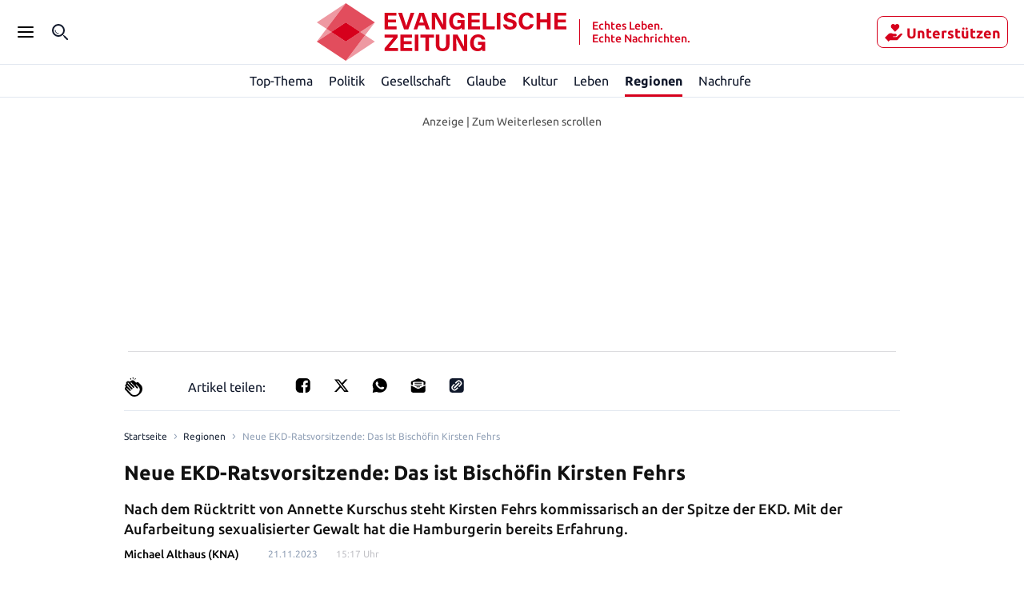

--- FILE ---
content_type: application/javascript; charset=UTF-8
request_url: https://evangelische-zeitung.de/_next/static/chunks/5465.41c788af6dca4cf8.js
body_size: 1180
content:
"use strict";(self.webpackChunk_N_E=self.webpackChunk_N_E||[]).push([[5465,6929],{85465:function(e,t,r){r.r(t);var n=r(66929),i=r(85893);let c=e=>{let{hiddenHtml:t}=e;return(0,i.jsx)(n.default,{html:t})};t.default=c},66929:function(e,t,r){r.r(t);var n=r(67294),i=r(94184),c=r.n(i),o=r(9421),s=r(96486),l=r.n(s),a=r(39332),m=r(4298),d=r.n(m),u=r(40705),f=r.n(u),p=r(94565),h=r(90745),_=r(40776),k=r(12710),g=r(46272),b=r.n(g),y=r(85893);let T=(0,o.Z)(l()),v=e=>{if(!k.k)return e;let t=e.match(/src="([^"]*)"/g)??[],r=t.map(e=>(0,_.Hm)(e));return e.replace(/src="([^"]*)"/g,e=>{let t=r.shift();return t??e})};function w(e){return T.isNil(e)?"":(0,p.qC)(e)}function j(e){let t=T.findPathDeep(e,(e,t)=>"tagName"===t&&"script"===e,{pathFormat:"string",checkCircular:!0});return T.isNil(t)?"":t.replace(".tagName","")}let C=e=>{let{html:t}=e,r=(0,a.useSearchParams)(),i=(0,p.Bm)(t),o=v(t),s=t.toLowerCase().includes("<script"),l=t.toLowerCase().includes("<script")&&t.includes("src="),m=t.includes("facebook.com"),u=t.includes("twitter-tweet"),_=t.includes("tiktok.com"),k=(0,n.useId)(),g=null!==r.get("articleId");if((0,n.useEffect)(()=>{let e=window;"object"==typeof e.twttr&&setTimeout(()=>{var t;null===(t=e.twttr.widgets)||void 0===t||t.load()},50),"object"==typeof e.instgrm&&setTimeout(()=>{var t;null===(t=e.instgrm.Embeds)||void 0===t||t.process()},50),"object"==typeof e.tiktokEmbed&&setTimeout(()=>{e.customTikTok=function(e,t,r,n){let i=e.createElement(t);i.id=r,i.src=n+"?nocache="+r,i.async=!0,document.head.appendChild(i)}(document,"script","tt-embed","https://www.tiktok.com/embed.js")},50)},[t]),u){let e=f().MD5(i);return(0,y.jsxs)(y.Fragment,{children:[(0,y.jsx)("div",{className:c()(b()["free-html-container"],{[b()["free-html-container__facebook"]]:m},{[b()["free-html-container__tiktok"]]:_}),dangerouslySetInnerHTML:{__html:w(i)}},e),(0,y.jsx)(d(),{src:"https://platform.twitter.com/widgets.js",id:k,strategy:"lazyOnload",onError:e=>{h.Zb.error("Inline script embed error: ",e)}})]})}if(l){var C;let e=j(i),t=e.concat("","attrs"),r=null===(C=T.find(T.get(i,t),{name:"src"}))||void 0===C?void 0:C.value;T.set(i,e,{});let n=f().MD5(i);return(0,y.jsxs)(y.Fragment,{children:[(0,y.jsx)("div",{className:c()(b()["free-html-container"],{[b()["free-html-container__facebook"]]:m},{[b()["free-html-container__tiktok"]]:_}),dangerouslySetInnerHTML:{__html:w(i)}},n),(0,y.jsx)(d(),{src:r,id:k,strategy:"lazyOnload",onError:e=>{h.Zb.error("Inline script embed error: ",e)}})]})}if(s){let e=j(i),t=T.get(i,e.concat("","childNodes[0].value"));T.set(i,e,{});let r="",n="";return"object"==typeof t&&null!==t&&(r=f().MD5(t),n=`
                var scriptContent = \`${t}\`;
                var scriptContentAddition = \`
                    scriptTimer["${r}"].complete = true;
                \`;
                scriptContent += scriptContentAddition;
                if (typeof scriptTimer === "undefined"){
                    var scriptTimer = {};
                }
                if (typeof scriptTimer !== "undefined" && typeof scriptTimer["${r}"] === "undefined"){
                    scriptTimer["${r}"] = { timer: {}, complete: false };
                }
                function delayScript(c) {
                    scriptTimer["${r}"].timer = window.setTimeout(
                        () => { eval(c) }, 300);
                }
                if (isNaN(scriptTimer["${r}"].timer)) {
                    delayScript(scriptContent);
                } else {
                    clearTimeout(scriptTimer["${r}"].timer);
                    delayScript(scriptContent);
                }`),(0,y.jsxs)(y.Fragment,{children:[(0,y.jsx)("div",{className:c()(b()["free-html-container"],{[b()["free-html-container__facebook"]]:m},{[b()["free-html-container__tiktok"]]:_}),dangerouslySetInnerHTML:{__html:w(i)}},r),(0,y.jsx)(d(),{id:k,strategy:"lazyOnload",onError:e=>{h.Zb.error("Inline script embed error: ",e)},children:g?n:t})]})}return(0,y.jsx)("div",{className:c()(b()["free-html-container"],{[b()["free-html-container__facebook"]]:m},{[b()["free-html-container__tiktok"]]:_}),dangerouslySetInnerHTML:{__html:o}})};t.default=(0,n.memo)(C)}}]);

--- FILE ---
content_type: application/javascript; charset=UTF-8
request_url: https://evangelische-zeitung.de/_next/static/chunks/6929.293d3727fb3ccaf0.js
body_size: 1135
content:
"use strict";(self.webpackChunk_N_E=self.webpackChunk_N_E||[]).push([[6929],{66929:function(e,t,r){r.r(t);var i=r(67294),n=r(94184),c=r.n(n),o=r(9421),s=r(96486),l=r.n(s),a=r(39332),m=r(4298),d=r.n(m),u=r(40705),f=r.n(u),p=r(94565),h=r(90745),_=r(40776),k=r(12710),g=r(46272),b=r.n(g),y=r(85893);let T=(0,o.Z)(l()),v=e=>{if(!k.k)return e;let t=e.match(/src="([^"]*)"/g)??[],r=t.map(e=>(0,_.Hm)(e));return e.replace(/src="([^"]*)"/g,e=>{let t=r.shift();return t??e})};function w(e){return T.isNil(e)?"":(0,p.qC)(e)}function j(e){let t=T.findPathDeep(e,(e,t)=>"tagName"===t&&"script"===e,{pathFormat:"string",checkCircular:!0});return T.isNil(t)?"":t.replace(".tagName","")}let C=e=>{let{html:t}=e,r=(0,a.useSearchParams)(),n=(0,p.Bm)(t),o=v(t),s=t.toLowerCase().includes("<script"),l=t.toLowerCase().includes("<script")&&t.includes("src="),m=t.includes("facebook.com"),u=t.includes("twitter-tweet"),_=t.includes("tiktok.com"),k=(0,i.useId)(),g=null!==r.get("articleId");if((0,i.useEffect)(()=>{let e=window;"object"==typeof e.twttr&&setTimeout(()=>{var t;null===(t=e.twttr.widgets)||void 0===t||t.load()},50),"object"==typeof e.instgrm&&setTimeout(()=>{var t;null===(t=e.instgrm.Embeds)||void 0===t||t.process()},50),"object"==typeof e.tiktokEmbed&&setTimeout(()=>{e.customTikTok=function(e,t,r,i){let n=e.createElement(t);n.id=r,n.src=i+"?nocache="+r,n.async=!0,document.head.appendChild(n)}(document,"script","tt-embed","https://www.tiktok.com/embed.js")},50)},[t]),u){let e=f().MD5(n);return(0,y.jsxs)(y.Fragment,{children:[(0,y.jsx)("div",{className:c()(b()["free-html-container"],{[b()["free-html-container__facebook"]]:m},{[b()["free-html-container__tiktok"]]:_}),dangerouslySetInnerHTML:{__html:w(n)}},e),(0,y.jsx)(d(),{src:"https://platform.twitter.com/widgets.js",id:k,strategy:"lazyOnload",onError:e=>{h.Zb.error("Inline script embed error: ",e)}})]})}if(l){var C;let e=j(n),t=e.concat("","attrs"),r=null===(C=T.find(T.get(n,t),{name:"src"}))||void 0===C?void 0:C.value;T.set(n,e,{});let i=f().MD5(n);return(0,y.jsxs)(y.Fragment,{children:[(0,y.jsx)("div",{className:c()(b()["free-html-container"],{[b()["free-html-container__facebook"]]:m},{[b()["free-html-container__tiktok"]]:_}),dangerouslySetInnerHTML:{__html:w(n)}},i),(0,y.jsx)(d(),{src:r,id:k,strategy:"lazyOnload",onError:e=>{h.Zb.error("Inline script embed error: ",e)}})]})}if(s){let e=j(n),t=T.get(n,e.concat("","childNodes[0].value"));T.set(n,e,{});let r="",i="";return"object"==typeof t&&null!==t&&(r=f().MD5(t),i=`
                var scriptContent = \`${t}\`;
                var scriptContentAddition = \`
                    scriptTimer["${r}"].complete = true;
                \`;
                scriptContent += scriptContentAddition;
                if (typeof scriptTimer === "undefined"){
                    var scriptTimer = {};
                }
                if (typeof scriptTimer !== "undefined" && typeof scriptTimer["${r}"] === "undefined"){
                    scriptTimer["${r}"] = { timer: {}, complete: false };
                }
                function delayScript(c) {
                    scriptTimer["${r}"].timer = window.setTimeout(
                        () => { eval(c) }, 300);
                }
                if (isNaN(scriptTimer["${r}"].timer)) {
                    delayScript(scriptContent);
                } else {
                    clearTimeout(scriptTimer["${r}"].timer);
                    delayScript(scriptContent);
                }`),(0,y.jsxs)(y.Fragment,{children:[(0,y.jsx)("div",{className:c()(b()["free-html-container"],{[b()["free-html-container__facebook"]]:m},{[b()["free-html-container__tiktok"]]:_}),dangerouslySetInnerHTML:{__html:w(n)}},r),(0,y.jsx)(d(),{id:k,strategy:"lazyOnload",onError:e=>{h.Zb.error("Inline script embed error: ",e)},children:g?i:t})]})}return(0,y.jsx)("div",{className:c()(b()["free-html-container"],{[b()["free-html-container__facebook"]]:m},{[b()["free-html-container__tiktok"]]:_}),dangerouslySetInnerHTML:{__html:o}})};t.default=(0,i.memo)(C)}}]);

--- FILE ---
content_type: application/javascript; charset=UTF-8
request_url: https://evangelische-zeitung.de/_next/static/chunks/2959.d861edba2e1740c0.js
body_size: 53667
content:
"use strict";(self.webpackChunk_N_E=self.webpackChunk_N_E||[]).push([[2959],{9421:function(e,t,a){function r(e){return function(t,a,r){if(!e[t]){if(e.mixin){var s={};s[t]=a,e.mixin(s,{chain:r})}else e[t]=a}return e}}function s(e){return function(e){for(var t=[],a=0;a<e.length;a++)a in e||t.push(a);for(var r=t.length;r--;)e.splice(t[r],1);return e}}a.d(t,{Z:function(){return H}});var n=/\D/,i=/^[a-zA-Z_$]+([\w_$]*)$/,o=/"/g;function c(...e){return e.reduce((e,t)=>e?!t||t.startsWith("[")?`${e}${t}`:`${e}.${t}`:t,"")}function E(e){return function(t,...a){return(a=a.filter(e=>void 0!==e),e.isString(t))?c(...a,t):Array.isArray(t)?(a=c(...a),t.reduce((e,t)=>{let a=typeof t;return"number"===a?t<0||t%1!=0?`${e}["${t}"]`:`${e}[${t}]`:"string"!==a?`${e}["${t}"]`:t?n.test(t)?i.test(t)?e?`${e}.${t}`:`${e}${t}`:`${e}["${t.replace(o,'\\"')}"]`:`${e}[${t}]`:`${e}[""]`},a)):void 0}}function T(e){var t=typeof e;return null!=e&&("object"==t||"function"==t)}E.notChainable=!0;var h=/^[a-zA-Z_$]+([\w_$]*)$/,l=/"/g;let _=Object.prototype.hasOwnProperty;class A{constructor(e,t,a){this.obj=e,this._options=t,this.break=a}setItem(e,t){this._item=e,this.afterIterate=t}get path(){return this._options.pathFormatArray?this._item.path:this._item.strPath}get parent(){return this._item.parent}get parents(){if(!this._item._parents){this._item._parents=[];let e=this._item.parent;for(;e;)this._item._parents[e.depth]=e,e=e.parent}return this._item._parents}get depth(){return this._item.depth}get isLeaf(){return this._item.isLeaf}get isCircular(){return this._item.isCircular}get circularParentIndex(){return this._item.circularParentIndex}get circularParent(){return this._item.circularParent}get childrenPath(){return void 0!==this._options.childrenPath&&(this._options.pathFormatArray?this._item.childrenPath:this._item.strChildrenPath)||void 0}get info(){return this._item.info}}function d(e,t){let a={isObject:T(e)};return a.isArray=a.isObject&&Array.isArray(e),a.isEmpty=a.isArray?!e.length:!a.isObject||function(e,t){for(var a in e)if(!t||_.call(e,a))return!1;return!0}(e,t),a}function u(e){var t=function(e){let t=E(e);return function(s){let{options:n,obj:i,callback:o}=s;n.pathFormatArray="array"==n.pathFormat,s.depth=0;let c=!1,E=()=>(c=!0,!1);for(;s&&!c;){if(!s.inited){if(s.inited=!0,s.info=d(s.value,n.ownPropertiesOnly),n.checkCircular&&(s.circularParentIndex=-1,s.circularParent=null,s.isCircular=!1,s.info.isObject&&!s.info.isEmpty)){let e=s.parent;for(;e;){if(e.value===s.value){s.isCircular=!0,s.circularParent=e,s.circularParentIndex=s.depth-e.depth-1;break}e=e.parent}}if(s.children=[],n.childrenPath&&n.childrenPath.forEach((t,a)=>{let r=e.get(s.value,t),i=d(r,n.ownPropertiesOnly);i.isEmpty||s.children.push([t,n.strChildrenPath[a],r,i])}),s.isLeaf=s.isCircular||void 0!==n.childrenPath&&!s.children.length||!s.info.isObject||s.info.isEmpty,s.needCallback=(s.depth||n.includeRoot)&&(!n.leavesOnly||s.isLeaf),s.needCallback){let e=new A(i,n,E);e.setItem(s,!1);try{s.res=o(s.value,s.key,s.parent&&s.parent.value,e)}catch(e){throw e.message&&(e.message+="\ncallback failed before deep iterate at:\n"+t(s.path)),e}}if(c)break;!1!==s.res&&!c&&!s.isCircular&&s.info.isObject&&(void 0!==n.childrenPath&&(s.depth||!n.rootIsChildren)?(s.childrenItems=[],s.children.length&&s.children.forEach(([e,t,i,o])=>{s.childrenItems=[...s.childrenItems,...o.isArray?a(s,i,n,e,t):r(s,i,n,e,t)]})):s.childrenItems=s.info.isArray?a(s,s.value,n,[],""):r(s,s.value,n,[],"")),s.currentChildIndex=-1}if(s.childrenItems&&s.currentChildIndex<s.childrenItems.length-1){s.currentChildIndex++,s.childrenItems[s.currentChildIndex].parentItem=s,s=s.childrenItems[s.currentChildIndex];continue}if(s.needCallback&&n.callbackAfterIterate){let e=new A(i,n,E);e.setItem(s,!0);try{o(s.value,s.key,s.parent&&s.parent.value,e)}catch(e){throw e.message&&(e.message+="\ncallback failed after deep iterate at:\n"+t(s.path)),e}}s=s.parentItem}};function a(e,t,a,r,s){let n;a.pathFormatArray||(n=e.strPath||"",s&&n&&!s.startsWith("[")&&(n+="."),n+=s||"");let i=[];for(var o=0;o<t.length;o++){let c;let E=t[o];if(void 0===E&&!(o in t))continue;let T=!a.pathFormatArray;T&&(c=`${n}[${o}]`),i.push({value:E,key:o+"",path:[...e.path||[],...r,o+""],strPath:c,depth:e.depth+1,parent:{value:e.value,key:e.key,path:T?e.strPath:e.path,parent:e.parent,depth:e.depth,info:e.info},childrenPath:r.length&&r||void 0,strChildrenPath:s||void 0})}return i}function r(e,t,a,r,s){let n;a.pathFormatArray||(n=e.strPath||"",s&&n&&!s.startsWith("[")&&(n+="."),n+=s||"");let i=[],o=!a.pathFormatArray;for(var c in t){let E;(!a.ownPropertiesOnly||_.call(t,c))&&(o&&(E=h.test(c)?n?`${n}.${c}`:`${c}`:`${n}["${c.replace(l,'\\"')}"]`),i.push({value:t[c],key:c,path:[...e.path||[],...r,c],strPath:E,depth:e.depth+1,parent:{value:e.value,key:e.key,path:o?e.strPath:e.path,parent:e.parent,depth:e.depth,info:e.info},childrenPath:r.length&&r||void 0,strChildrenPath:s||void 0}))}return i}}(e);return function(a,r,s){if(void 0===r&&(r=e.identity),void 0!==(s=e.merge({includeRoot:!Array.isArray(a),pathFormat:"string",checkCircular:!1,leavesOnly:!1,ownPropertiesOnly:!0},s||{})).childrenPath){if(s.includeRoot||void 0!==s.rootIsChildren||(s.rootIsChildren=Array.isArray(a)),e.isString(s.childrenPath)||Array.isArray(s.childrenPath)){e.isString(s.childrenPath)&&(s.childrenPath=[s.childrenPath]),s.strChildrenPath=s.childrenPath,s.childrenPath=[];for(var n=s.strChildrenPath.length-1;n>=0;n--)s.childrenPath[n]=e.toPath(s.strChildrenPath[n])}else throw Error("childrenPath can be string or array")}return t({value:a,callback:r,options:s,obj:a}),a}}function p(e){var t=u(e),a=s(e),r=e.each||e.forArray;return function(s,n){var i={checkCircular:(n=e.merge({checkCircular:!1},n||{})).checkCircular,ownPropertiesOnly:n.ownPropertiesOnly},o=[];return t(s,function(e,t,a,r){!r.isCircular&&Array.isArray(e)&&o.push(e)},i),Array.isArray(s)&&o.push(s),r(o,a),s}}function m(e){return function(t,a){var r=(a=Array.isArray(a)?e.clone(a):e.toPath(a)).pop(),s=a.length?e.get(t,a):t;return void 0!==s&&r in s}}function N(e){let t=u(e),a=s(e);return function(s,n,i){n=e.iteratee(n),i?void 0!==(i=e.cloneDeep(i)).leafsOnly&&(i.leavesOnly=i.leafsOnly):i={},i.onTrue||(i.onTrue={}),i.onFalse||(i.onFalse={}),i.onUndefined||(i.onUndefined={}),void 0!==i.childrenPath&&(void 0===i.onTrue.skipChildren&&(i.onTrue.skipChildren=!1),void 0===i.onUndefined.skipChildren&&(i.onUndefined.skipChildren=!1),void 0===i.onFalse.skipChildren&&(i.onFalse.skipChildren=!1),void 0===i.onTrue.cloneDeep&&(i.onTrue.cloneDeep=!0),void 0===i.onUndefined.cloneDeep&&(i.onUndefined.cloneDeep=!0),void 0===i.onFalse.cloneDeep&&(i.onFalse.cloneDeep=!0)),i=e.merge({checkCircular:!1,keepCircular:!0,leavesOnly:void 0===i.childrenPath,condense:!0,cloneDeep:e.cloneDeep,pathFormat:"string",onTrue:{skipChildren:!0,cloneDeep:!0,keepIfEmpty:!0},onUndefined:{skipChildren:!1,cloneDeep:!1,keepIfEmpty:!1},onFalse:{skipChildren:!0,cloneDeep:!1,keepIfEmpty:!1}},i);let o={pathFormat:i.pathFormat,checkCircular:i.checkCircular,childrenPath:i.childrenPath,includeRoot:i.includeRoot,rootIsChildren:i.rootIsChildren,ownPropertiesOnly:i.ownPropertiesOnly,callbackAfterIterate:!0,leavesOnly:!1},c=Array.isArray(s),E=c?[]:T(s)?{}:null,h=!!i.condense&&[];if(t(s,function(e,t,a,s){if(s.afterIterate){if(s.afterIterate&&!s.isCircular){let e=s.info._filterDeep.reply;if(s.info._filterDeep.empty&&!e.keepIfEmpty){if(void 0===s.path)E=null;else{let e=r(s,E);delete e[t],h&&(e===s.parent.info._filterDeep.res&&s.parent.info.isArray||Array.isArray(e))&&!s.parent.info._filterDeep.isSparse&&(s.parent.info._filterDeep.isSparse=!0,h.push(s.parent.info)),s.info._filterDeep.excluded=!0}}else{let e=s.parent;for(;e&&(e.info._filterDeep.reply||(e.info._filterDeep.reply=i.onUndefined),e.info._filterDeep.empty);)e.info._filterDeep.empty=!1,e=e.parent}return}}else{if(s.info._filterDeep={},s.isCircular){let e=r(s,E);return i.keepCircular?s.info._filterDeep.res=e[t]="replaceCircularBy"in i?i.replaceCircularBy:void 0!==s.circularParent.path?s.circularParent.info._filterDeep.res:E:(delete e[t],h&&(e===s.parent.info._filterDeep.res&&s.parent.info.isArray||Array.isArray(e))&&!s.parent.info._filterDeep.isSparse&&(s.parent.info._filterDeep.isSparse=!0,h.push(s.parent.info)),s.info._filterDeep.excluded=!0),!1}{let o=!i.leavesOnly||s.isLeaf?n(e,t,a,s):void 0;if(T(o)||(o=void 0===o?i.onUndefined:o?i.onTrue:i.onFalse),s.info._filterDeep.reply=o,s.info._filterDeep.empty=void 0===o.empty||o.empty,o.keepIfEmpty||!o.skipChildren){if(i.cloneDeep&&o.cloneDeep){if(void 0!==s.path){let a=r(s,E);s.info._filterDeep.res=a[t]=i.cloneDeep(e)}else s.info._filterDeep.res=E=i.cloneDeep(e)}else if(void 0!==s.path){let a=r(s,E);s.info._filterDeep.res=a[t]=s.info.isArray?[]:s.info.isObject?{}:e}else s.info._filterDeep.res=E=s.info.isArray?[]:s.info.isObject?{}:e}return!o.skipChildren}}},o),h){for(var l=0;l<h.length;l++){let e=h[l];e._filterDeep.isSparse&&!e._filterDeep.excluded&&a(e.children)}c&&a(E)}return!c||E.length||o.includeRoot?E:null};function r(e,t){if(e.parent.info.children)return e.parent.info.children;e.parent.info._filterDeep||(e.parent.info._filterDeep={});let a=e.parent.info._filterDeep.res;if(void 0===a&&(a=e.parent.info._filterDeep.res=t),e._item.childrenPath){let t=e.parent.value;for(let r=0;r<e._item.childrenPath.length;r++){let s=e._item.childrenPath[r];t=t[s],a[s]||(a[s]=Array.isArray(t)?[]:{}),a=a[s]}}return e.parent.info.children=a,a}}function C(e){let t=u(e);return function(a,r,s){let n;r=e.iteratee(r),s?void 0!==(s=e.cloneDeep(s)).leafsOnly&&(s.leavesOnly=s.leafsOnly):s={},s=e.merge({checkCircular:!1,leavesOnly:void 0===s.childrenPath,pathFormat:"string"},s);let i={pathFormat:s.pathFormat,checkCircular:s.checkCircular,ownPropertiesOnly:s.ownPropertiesOnly,childrenPath:s.childrenPath,includeRoot:s.includeRoot,rootIsChildren:s.rootIsChildren,callbackAfterIterate:!1,leavesOnly:s.leavesOnly};return t(a,(e,t,a,s)=>{if(r(e,t,a,s))return n={value:e,key:t,parent:a,context:s},s.break()},i),n}}function I(e){let t=C(e);return function(e,a,r){let s=t(e,a,r);return s&&s.context.path}}function f(e){let t=C(e);return function(e,a,r){let s=t(e,a,r);return s&&s.value}}function D(e){return u(e)}function S(e){var t=u(e);return function(a,r){(r=e.merge({checkCircular:!1,includeCircularPath:!0,leavesOnly:!r||void 0===r.childrenPath},r||{}))&&void 0!==r.leafsOnly&&(r.leavesOnly=r.leafsOnly);var s={pathFormat:"string",checkCircular:r.checkCircular,ownPropertiesOnly:r.ownPropertiesOnly,includeRoot:r.includeRoot,childrenPath:r.childrenPath,rootIsChildren:r.rootIsChildren,leavesOnly:r.leavesOnly},n={};return t(a,function(e,t,a,s){(!s.isCircular||r.includeCircularPath)&&void 0!==s.path&&(n[s.path]=e)},s),n}}function R(e){var t=u(e);return function(a,r){r&&void 0!==r.leafsOnly&&(r.leavesOnly=r.leafsOnly);var s={pathFormat:(r=e.merge({checkCircular:!1,includeCircularPath:!0,leavesOnly:!r||void 0===r.childrenPath,pathFormat:"string"},r||{})).pathFormat,checkCircular:r.checkCircular,ownPropertiesOnly:r.ownPropertiesOnly,includeRoot:r.includeRoot,childrenPath:r.childrenPath,rootIsChildren:r.rootIsChildren,leavesOnly:r.leavesOnly},n=[];return t(a,function(e,t,a,s){(!s.isCircular||r.includeCircularPath)&&void 0!==s.path&&n.push(s.path)},s),n}}function O(e){return R(e)}function L(e){var t=u(e);return function(e,a,r,s){var n=void 0!==r;return t(e,function(e,t,s,i){n?r=a(r,e,t,s,i):(r=e,n=!0)},s),r}}function g(e){var t=L(e);return function(a,r,s){return r=e.iteratee(r),t(a,(e,t,a,s,n)=>(e.push(r(t,a,s,n)),e),[],s)}}function P(e){let t=u(e),a=E(e);return function(r,s,n={}){s=e.iteratee(s),n.cloneDeep=n.cloneDeep||e.cloneDeep,n.callbackAfterIterate=!1;let i=[];t(r,function(e,t,r,o){if(void 0===t)return;let c=s(e,t,r,o)+"";if(c===t)return;let E=o.path,T="array"===n.pathFormat?JSON.stringify(E):E,h="array"===n.pathFormat?[...o.parent.path||[],...o.childrenPath||[],c]:a([c],o.parent.path,o.childrenPath),l="array"===n.pathFormat?JSON.stringify(h):h;i[o.depth-1]||(i[o.depth-1]=[]),i[o.depth-1].push({oldPath:E,oldPathStr:T,newPath:h,newPathStr:l})},n);let o=n.cloneDeep(r),c=i.length;for(;c--;){if(!i[c])continue;let t={};i[c].forEach(({oldPath:a,oldPathStr:r,newPath:s,newPathStr:n})=>{let i;if(Object.prototype.hasOwnProperty.call(t,r))i=t[r],delete t[r];else{if(void 0===(i=e.get(o,a))&&!e.has(o,a))return;e.unset(o,a)}e.has(o,s)&&!Object.prototype.hasOwnProperty.call(t,n)&&(t[n]=e.get(o,s)),e.set(o,s,i)})}return o}}function b(e){var t=u(e);return function(a,r,s){let n;r=e.iteratee(r);let i=Array.isArray(a)?[]:e.isObject(a)?{}:e.clone(a);return t(a,function(t,a,s,o){o.skipChildren=e=>{n=e},n=void 0;var c=r(t,a,s,o);if(o.isLeaf||void 0!==n||(n=t!==c&&Array.isArray(t)!=Array.isArray(c)),void 0!==o.path?e.set(i,o.path,c):i=c,n)return!1},s),i}}function k(e){var t=E(e);return function(a,r){e.isString(a)?s=a:n=a,r=Array.isArray(r)?e.cloneDeep(r):[r];for(var s,n,i=0;i<r.length;i++)if(e.isString(r[i])&&(r[i]=e.toPath(r[i])),Array.isArray(r[i])){if(void 0===n&&(n=e.toPath(s)),n.length>=r[i].length&&e.isEqual(e.takeRight(n,r[i].length),r[i]))return r[i]}else if(r[i]instanceof RegExp){if(void 0===s&&(s=t(a)),r[i].test(s))return r[i]}else throw Error("To match path use only string/regex or array of them.");return!1}}function M(e){var t=k(e),a=N(e);return function(r,s,n){var i=!(n=e.merge({invert:!1},n||{})).invert;return(n=e.merge({onMatch:{cloneDeep:!1,skipChildren:!1,keepIfEmpty:!i},onNotMatch:{cloneDeep:!1,skipChildren:!1,keepIfEmpty:i}},n)).leavesOnly=!1,n.childrenPath=void 0,n.includeRoot=void 0,n.pathFormat="array",n.onTrue=n.invert?n.onMatch:n.onNotMatch,n.onFalse=n.invert?n.onNotMatch:n.onMatch,a(r,function(e,a,r,i){return!1!==t(i.path,s)?n.invert:!n.invert},n)}}function x(e){var t=M(e);return function(a,r,s){return(s=e.merge({invert:!1},s||{})).invert=!0,t(a,r,s)}}function B(e){let t=C(e);return function(e,a,r){return!!t(e,a,r)}}function H(e){return r(e)("condense",s(e),!s.notChainable),r(e)("condenseDeep",p(e),!p.notChainable),r(e)("eachDeep",u(e),!u.notChainable),r(e)("exists",m(e),!m.notChainable),r(e)("filterDeep",N(e),!N.notChainable),r(e)("findDeep",C(e),!C.notChainable),r(e)("findPathDeep",I(e),!I.notChainable),r(e)("findValueDeep",f(e),!f.notChainable),!function(e){r(e)("forEachDeep",u(e),!D.notChainable)}(e),r(e)("index",S(e),!S.notChainable),!function(e){r(e)("keysDeep",R(e),!O.notChainable)}(e),r(e)("mapDeep",g(e),!g.notChainable),r(e)("mapKeysDeep",P(e),!P.notChainable),r(e)("mapValuesDeep",b(e),!b.notChainable),r(e)("omitDeep",M(e),!M.notChainable),r(e)("pathMatches",k(e),!k.notChainable),r(e)("pathToString",E(e),!E.notChainable),r(e)("paths",R(e),!R.notChainable),r(e)("pickDeep",x(e),!x.notChainable),r(e)("reduceDeep",L(e),!L.notChainable),r(e)("someDeep",B(e),!B.notChainable),e}m.notChainable=!0,k.notChainable=!0},94565:function(e,t,a){a.d(t,{Bm:function(){return tk},qC:function(){return tb}});let r=new Set([65534,65535,131070,131071,196606,196607,262142,262143,327678,327679,393214,393215,458750,458751,524286,524287,589822,589823,655358,655359,720894,720895,786430,786431,851966,851967,917502,917503,983038,983039,1048574,1048575,1114110,1114111]);(f=R=R||(R={}))[f.EOF=-1]="EOF",f[f.NULL=0]="NULL",f[f.TABULATION=9]="TABULATION",f[f.CARRIAGE_RETURN=13]="CARRIAGE_RETURN",f[f.LINE_FEED=10]="LINE_FEED",f[f.FORM_FEED=12]="FORM_FEED",f[f.SPACE=32]="SPACE",f[f.EXCLAMATION_MARK=33]="EXCLAMATION_MARK",f[f.QUOTATION_MARK=34]="QUOTATION_MARK",f[f.NUMBER_SIGN=35]="NUMBER_SIGN",f[f.AMPERSAND=38]="AMPERSAND",f[f.APOSTROPHE=39]="APOSTROPHE",f[f.HYPHEN_MINUS=45]="HYPHEN_MINUS",f[f.SOLIDUS=47]="SOLIDUS",f[f.DIGIT_0=48]="DIGIT_0",f[f.DIGIT_9=57]="DIGIT_9",f[f.SEMICOLON=59]="SEMICOLON",f[f.LESS_THAN_SIGN=60]="LESS_THAN_SIGN",f[f.EQUALS_SIGN=61]="EQUALS_SIGN",f[f.GREATER_THAN_SIGN=62]="GREATER_THAN_SIGN",f[f.QUESTION_MARK=63]="QUESTION_MARK",f[f.LATIN_CAPITAL_A=65]="LATIN_CAPITAL_A",f[f.LATIN_CAPITAL_F=70]="LATIN_CAPITAL_F",f[f.LATIN_CAPITAL_X=88]="LATIN_CAPITAL_X",f[f.LATIN_CAPITAL_Z=90]="LATIN_CAPITAL_Z",f[f.RIGHT_SQUARE_BRACKET=93]="RIGHT_SQUARE_BRACKET",f[f.GRAVE_ACCENT=96]="GRAVE_ACCENT",f[f.LATIN_SMALL_A=97]="LATIN_SMALL_A",f[f.LATIN_SMALL_F=102]="LATIN_SMALL_F",f[f.LATIN_SMALL_X=120]="LATIN_SMALL_X",f[f.LATIN_SMALL_Z=122]="LATIN_SMALL_Z",f[f.REPLACEMENT_CHARACTER=65533]="REPLACEMENT_CHARACTER";let s={DASH_DASH:"--",CDATA_START:"[CDATA[",DOCTYPE:"doctype",SCRIPT:"script",PUBLIC:"public",SYSTEM:"system"};function n(e){return e>=55296&&e<=57343}function i(e){return 32!==e&&10!==e&&13!==e&&9!==e&&12!==e&&e>=1&&e<=31||e>=127&&e<=159}function o(e){return e>=64976&&e<=65007||r.has(e)}(D=O=O||(O={})).controlCharacterInInputStream="control-character-in-input-stream",D.noncharacterInInputStream="noncharacter-in-input-stream",D.surrogateInInputStream="surrogate-in-input-stream",D.nonVoidHtmlElementStartTagWithTrailingSolidus="non-void-html-element-start-tag-with-trailing-solidus",D.endTagWithAttributes="end-tag-with-attributes",D.endTagWithTrailingSolidus="end-tag-with-trailing-solidus",D.unexpectedSolidusInTag="unexpected-solidus-in-tag",D.unexpectedNullCharacter="unexpected-null-character",D.unexpectedQuestionMarkInsteadOfTagName="unexpected-question-mark-instead-of-tag-name",D.invalidFirstCharacterOfTagName="invalid-first-character-of-tag-name",D.unexpectedEqualsSignBeforeAttributeName="unexpected-equals-sign-before-attribute-name",D.missingEndTagName="missing-end-tag-name",D.unexpectedCharacterInAttributeName="unexpected-character-in-attribute-name",D.unknownNamedCharacterReference="unknown-named-character-reference",D.missingSemicolonAfterCharacterReference="missing-semicolon-after-character-reference",D.unexpectedCharacterAfterDoctypeSystemIdentifier="unexpected-character-after-doctype-system-identifier",D.unexpectedCharacterInUnquotedAttributeValue="unexpected-character-in-unquoted-attribute-value",D.eofBeforeTagName="eof-before-tag-name",D.eofInTag="eof-in-tag",D.missingAttributeValue="missing-attribute-value",D.missingWhitespaceBetweenAttributes="missing-whitespace-between-attributes",D.missingWhitespaceAfterDoctypePublicKeyword="missing-whitespace-after-doctype-public-keyword",D.missingWhitespaceBetweenDoctypePublicAndSystemIdentifiers="missing-whitespace-between-doctype-public-and-system-identifiers",D.missingWhitespaceAfterDoctypeSystemKeyword="missing-whitespace-after-doctype-system-keyword",D.missingQuoteBeforeDoctypePublicIdentifier="missing-quote-before-doctype-public-identifier",D.missingQuoteBeforeDoctypeSystemIdentifier="missing-quote-before-doctype-system-identifier",D.missingDoctypePublicIdentifier="missing-doctype-public-identifier",D.missingDoctypeSystemIdentifier="missing-doctype-system-identifier",D.abruptDoctypePublicIdentifier="abrupt-doctype-public-identifier",D.abruptDoctypeSystemIdentifier="abrupt-doctype-system-identifier",D.cdataInHtmlContent="cdata-in-html-content",D.incorrectlyOpenedComment="incorrectly-opened-comment",D.eofInScriptHtmlCommentLikeText="eof-in-script-html-comment-like-text",D.eofInDoctype="eof-in-doctype",D.nestedComment="nested-comment",D.abruptClosingOfEmptyComment="abrupt-closing-of-empty-comment",D.eofInComment="eof-in-comment",D.incorrectlyClosedComment="incorrectly-closed-comment",D.eofInCdata="eof-in-cdata",D.absenceOfDigitsInNumericCharacterReference="absence-of-digits-in-numeric-character-reference",D.nullCharacterReference="null-character-reference",D.surrogateCharacterReference="surrogate-character-reference",D.characterReferenceOutsideUnicodeRange="character-reference-outside-unicode-range",D.controlCharacterReference="control-character-reference",D.noncharacterCharacterReference="noncharacter-character-reference",D.missingWhitespaceBeforeDoctypeName="missing-whitespace-before-doctype-name",D.missingDoctypeName="missing-doctype-name",D.invalidCharacterSequenceAfterDoctypeName="invalid-character-sequence-after-doctype-name",D.duplicateAttribute="duplicate-attribute",D.nonConformingDoctype="non-conforming-doctype",D.missingDoctype="missing-doctype",D.misplacedDoctype="misplaced-doctype",D.endTagWithoutMatchingOpenElement="end-tag-without-matching-open-element",D.closingOfElementWithOpenChildElements="closing-of-element-with-open-child-elements",D.disallowedContentInNoscriptInHead="disallowed-content-in-noscript-in-head",D.openElementsLeftAfterEof="open-elements-left-after-eof",D.abandonedHeadElementChild="abandoned-head-element-child",D.misplacedStartTagForHeadElement="misplaced-start-tag-for-head-element",D.nestedNoscriptInHead="nested-noscript-in-head",D.eofInElementThatCanContainOnlyText="eof-in-element-that-can-contain-only-text";class c{constructor(e){this.handler=e,this.html="",this.pos=-1,this.lastGapPos=-2,this.gapStack=[],this.skipNextNewLine=!1,this.lastChunkWritten=!1,this.endOfChunkHit=!1,this.bufferWaterline=65536,this.isEol=!1,this.lineStartPos=0,this.droppedBufferSize=0,this.line=1,this.lastErrOffset=-1}get col(){return this.pos-this.lineStartPos+Number(this.lastGapPos!==this.pos)}get offset(){return this.droppedBufferSize+this.pos}getError(e){let{line:t,col:a,offset:r}=this;return{code:e,startLine:t,endLine:t,startCol:a,endCol:a,startOffset:r,endOffset:r}}_err(e){this.handler.onParseError&&this.lastErrOffset!==this.offset&&(this.lastErrOffset=this.offset,this.handler.onParseError(this.getError(e)))}_addGap(){this.gapStack.push(this.lastGapPos),this.lastGapPos=this.pos}_processSurrogate(e){if(this.pos!==this.html.length-1){let t=this.html.charCodeAt(this.pos+1);if(t>=56320&&t<=57343)return this.pos++,this._addGap(),(e-55296)*1024+9216+t}else if(!this.lastChunkWritten)return this.endOfChunkHit=!0,R.EOF;return this._err(O.surrogateInInputStream),e}willDropParsedChunk(){return this.pos>this.bufferWaterline}dropParsedChunk(){this.willDropParsedChunk()&&(this.html=this.html.substring(this.pos),this.lineStartPos-=this.pos,this.droppedBufferSize+=this.pos,this.pos=0,this.lastGapPos=-2,this.gapStack.length=0)}write(e,t){this.html.length>0?this.html+=e:this.html=e,this.endOfChunkHit=!1,this.lastChunkWritten=t}insertHtmlAtCurrentPos(e){this.html=this.html.substring(0,this.pos+1)+e+this.html.substring(this.pos+1),this.endOfChunkHit=!1}startsWith(e,t){if(this.pos+e.length>this.html.length)return this.endOfChunkHit=!this.lastChunkWritten,!1;if(t)return this.html.startsWith(e,this.pos);for(let t=0;t<e.length;t++){let a=32|this.html.charCodeAt(this.pos+t);if(a!==e.charCodeAt(t))return!1}return!0}peek(e){let t=this.pos+e;return t>=this.html.length?(this.endOfChunkHit=!this.lastChunkWritten,R.EOF):this.html.charCodeAt(t)}advance(){if(this.pos++,this.isEol&&(this.isEol=!1,this.line++,this.lineStartPos=this.pos),this.pos>=this.html.length)return this.endOfChunkHit=!this.lastChunkWritten,R.EOF;let e=this.html.charCodeAt(this.pos);if(e===R.CARRIAGE_RETURN)return this.isEol=!0,this.skipNextNewLine=!0,R.LINE_FEED;if(e===R.LINE_FEED&&(this.isEol=!0,this.skipNextNewLine))return this.line--,this.skipNextNewLine=!1,this._addGap(),this.advance();this.skipNextNewLine=!1,n(e)&&(e=this._processSurrogate(e));let t=null===this.handler.onParseError||e>31&&e<127||e===R.LINE_FEED||e===R.CARRIAGE_RETURN||e>159&&e<64976;return t||this._checkForProblematicCharacters(e),e}_checkForProblematicCharacters(e){i(e)?this._err(O.controlCharacterInInputStream):o(e)&&this._err(O.noncharacterInInputStream)}retreat(e){for(this.pos-=e;this.pos<this.lastGapPos;)this.lastGapPos=this.gapStack.pop(),this.pos--;this.isEol=!1}}function E(e,t){for(let a=e.attrs.length-1;a>=0;a--)if(e.attrs[a].name===t)return e.attrs[a].value;return null}(S=L=L||(L={}))[S.CHARACTER=0]="CHARACTER",S[S.NULL_CHARACTER=1]="NULL_CHARACTER",S[S.WHITESPACE_CHARACTER=2]="WHITESPACE_CHARACTER",S[S.START_TAG=3]="START_TAG",S[S.END_TAG=4]="END_TAG",S[S.COMMENT=5]="COMMENT",S[S.DOCTYPE=6]="DOCTYPE",S[S.EOF=7]="EOF",S[S.HIBERNATION=8]="HIBERNATION";var T,h,l,_,A,d,u,p,m,N,C,I,f,D,S,R,O,L,g,P,b,k,M,x,B,H,F,U,y,G,w,v=new Uint16Array('ᵁ<\xd5ıʊҝջאٵ۞ޢߖࠏ੊ઑඡ๭༉༦჊ረዡᐕᒝᓃᓟᔥ\x00\x00\x00\x00\x00\x00ᕫᛍᦍᰒᷝ὾⁠↰⊍⏀⏻⑂⠤⤒ⴈ⹈⿎〖㊺㘹㞬㣾㨨㩱㫠㬮ࠀEMabcfglmnoprstu\\bfms\x7f\x84\x8b\x90\x95\x98\xa6\xb3\xb9\xc8\xcflig耻\xc6䃆P耻&䀦cute耻\xc1䃁reve;䄂Āiyx}rc耻\xc2䃂;䐐r;쀀\ud835\udd04rave耻\xc0䃀pha;䎑acr;䄀d;橓Āgp\x9d\xa1on;䄄f;쀀\ud835\udd38plyFunction;恡ing耻\xc5䃅Ācs\xbe\xc3r;쀀\ud835\udc9cign;扔ilde耻\xc3䃃ml耻\xc4䃄Ѐaceforsu\xe5\xfb\xfeėĜĢħĪĀcr\xea\xf2kslash;或Ŷ\xf6\xf8;櫧ed;挆y;䐑ƀcrtąċĔause;戵noullis;愬a;䎒r;쀀\ud835\udd05pf;쀀\ud835\udd39eve;䋘c\xf2ēmpeq;扎܀HOacdefhilorsuōőŖƀƞƢƵƷƺǜȕɳɸɾcy;䐧PY耻\xa9䂩ƀcpyŝŢźute;䄆Ā;iŧŨ拒talDifferentialD;慅leys;愭ȀaeioƉƎƔƘron;䄌dil耻\xc7䃇rc;䄈nint;戰ot;䄊ĀdnƧƭilla;䂸terDot;䂷\xf2ſi;䎧rcleȀDMPTǇǋǑǖot;抙inus;抖lus;投imes;抗oĀcsǢǸkwiseContourIntegral;戲eCurlyĀDQȃȏoubleQuote;思uote;怙ȀlnpuȞȨɇɕonĀ;eȥȦ户;橴ƀgitȯȶȺruent;扡nt;戯ourIntegral;戮ĀfrɌɎ;愂oduct;成nterClockwiseContourIntegral;戳oss;樯cr;쀀\ud835\udc9epĀ;Cʄʅ拓ap;才րDJSZacefiosʠʬʰʴʸˋ˗ˡ˦̳ҍĀ;oŹʥtrahd;椑cy;䐂cy;䐅cy;䐏ƀgrsʿ˄ˇger;怡r;憡hv;櫤Āayː˕ron;䄎;䐔lĀ;t˝˞戇a;䎔r;쀀\ud835\udd07Āaf˫̧Ācm˰̢riticalȀADGT̖̜̀̆cute;䂴oŴ̋̍;䋙bleAcute;䋝rave;䁠ilde;䋜ond;拄ferentialD;慆Ѱ̽\x00\x00\x00͔͂\x00Ѕf;쀀\ud835\udd3bƀ;DE͈͉͍䂨ot;惜qual;扐blèCDLRUVͣͲ΂ϏϢϸontourIntegra\xecȹoɴ͹\x00\x00ͻ\xbb͉nArrow;懓Āeo·ΤftƀARTΐΖΡrrow;懐ightArrow;懔e\xe5ˊngĀLRΫτeftĀARγιrrow;柸ightArrow;柺ightArrow;柹ightĀATϘϞrrow;懒ee;抨pɁϩ\x00\x00ϯrrow;懑ownArrow;懕erticalBar;戥ǹABLRTaВЪаўѿͼrrowƀ;BUНОТ憓ar;椓pArrow;懵reve;䌑eft˒к\x00ц\x00ѐightVector;楐eeVector;楞ectorĀ;Bљњ憽ar;楖ightǔѧ\x00ѱeeVector;楟ectorĀ;BѺѻ懁ar;楗eeĀ;A҆҇护rrow;憧ĀctҒҗr;쀀\ud835\udc9frok;䄐ࠀNTacdfglmopqstuxҽӀӄӋӞӢӧӮӵԡԯԶՒ՝ՠեG;䅊H耻\xd0䃐cute耻\xc9䃉ƀaiyӒӗӜron;䄚rc耻\xca䃊;䐭ot;䄖r;쀀\ud835\udd08rave耻\xc8䃈ement;戈ĀapӺӾcr;䄒tyɓԆ\x00\x00ԒmallSquare;旻erySmallSquare;斫ĀgpԦԪon;䄘f;쀀\ud835\udd3csilon;䎕uĀaiԼՉlĀ;TՂՃ橵ilde;扂librium;懌Āci՗՚r;愰m;橳a;䎗ml耻\xcb䃋Āipժկsts;戃onentialE;慇ʀcfiosօֈ֍ֲ׌y;䐤r;쀀\ud835\udd09lledɓ֗\x00\x00֣mallSquare;旼erySmallSquare;斪Ͱֺ\x00ֿ\x00\x00ׄf;쀀\ud835\udd3dAll;戀riertrf;愱c\xf2׋؀JTabcdfgorstר׬ׯ׺؀ؒؖ؛؝أ٬ٲcy;䐃耻>䀾mmaĀ;d׷׸䎓;䏜reve;䄞ƀeiy؇،ؐdil;䄢rc;䄜;䐓ot;䄠r;쀀\ud835\udd0a;拙pf;쀀\ud835\udd3eeater̀EFGLSTصلَٖٛ٦qualĀ;Lؾؿ扥ess;招ullEqual;执reater;檢ess;扷lantEqual;橾ilde;扳cr;쀀\ud835\udca2;扫ЀAacfiosuڅڋږڛڞڪھۊRDcy;䐪Āctڐڔek;䋇;䁞irc;䄤r;愌lbertSpace;愋ǰگ\x00ڲf;愍izontalLine;攀Āctۃۅ\xf2کrok;䄦mpńېۘownHum\xf0įqual;扏܀EJOacdfgmnostuۺ۾܃܇܎ܚܞܡܨ݄ݸދޏޕcy;䐕lig;䄲cy;䐁cute耻\xcd䃍Āiyܓܘrc耻\xce䃎;䐘ot;䄰r;愑rave耻\xcc䃌ƀ;apܠܯܿĀcgܴܷr;䄪inaryI;慈lie\xf3ϝǴ݉\x00ݢĀ;eݍݎ戬Āgrݓݘral;戫section;拂isibleĀCTݬݲomma;恣imes;恢ƀgptݿރވon;䄮f;쀀\ud835\udd40a;䎙cr;愐ilde;䄨ǫޚ\x00ޞcy;䐆l耻\xcf䃏ʀcfosuެ޷޼߂ߐĀiyޱ޵rc;䄴;䐙r;쀀\ud835\udd0dpf;쀀\ud835\udd41ǣ߇\x00ߌr;쀀\ud835\udca5rcy;䐈kcy;䐄΀HJacfosߤߨ߽߬߱ࠂࠈcy;䐥cy;䐌ppa;䎚Āey߶߻dil;䄶;䐚r;쀀\ud835\udd0epf;쀀\ud835\udd42cr;쀀\ud835\udca6րJTaceflmostࠥࠩࠬࡐࡣ঳সে্਷ੇcy;䐉耻<䀼ʀcmnpr࠷࠼ࡁࡄࡍute;䄹bda;䎛g;柪lacetrf;愒r;憞ƀaeyࡗ࡜ࡡron;䄽dil;䄻;䐛Āfsࡨ॰tԀACDFRTUVarࡾࢩࢱࣦ࣠ࣼयज़ΐ४Ānrࢃ࢏gleBracket;柨rowƀ;BR࢙࢚࢞憐ar;懤ightArrow;懆eiling;挈oǵࢷ\x00ࣃbleBracket;柦nǔࣈ\x00࣒eeVector;楡ectorĀ;Bࣛࣜ懃ar;楙loor;挊ightĀAV࣯ࣵrrow;憔ector;楎Āerँगeƀ;AVउऊऐ抣rrow;憤ector;楚iangleƀ;BEतथऩ抲ar;槏qual;抴pƀDTVषूौownVector;楑eeVector;楠ectorĀ;Bॖॗ憿ar;楘ectorĀ;B॥०憼ar;楒ight\xe1Μs̀EFGLSTॾঋকঝঢভqualGreater;拚ullEqual;扦reater;扶ess;檡lantEqual;橽ilde;扲r;쀀\ud835\udd0fĀ;eঽা拘ftarrow;懚idot;䄿ƀnpw৔ਖਛgȀLRlr৞৷ਂਐeftĀAR০৬rrow;柵ightArrow;柷ightArrow;柶eftĀarγਊight\xe1οight\xe1ϊf;쀀\ud835\udd43erĀLRਢਬeftArrow;憙ightArrow;憘ƀchtਾੀੂ\xf2ࡌ;憰rok;䅁;扪Ѐacefiosuਗ਼੝੠੷੼અઋ઎p;椅y;䐜Ādl੥੯iumSpace;恟lintrf;愳r;쀀\ud835\udd10nusPlus;戓pf;쀀\ud835\udd44c\xf2੶;䎜ҀJacefostuણધભીଔଙඑ඗ඞcy;䐊cute;䅃ƀaey઴હાron;䅇dil;䅅;䐝ƀgswે૰଎ativeƀMTV૓૟૨ediumSpace;怋hiĀcn૦૘\xeb૙eryThi\xee૙tedĀGL૸ଆreaterGreate\xf2ٳessLes\xf3ੈLine;䀊r;쀀\ud835\udd11ȀBnptଢନଷ଺reak;恠BreakingSpace;䂠f;愕ڀ;CDEGHLNPRSTV୕ୖ୪୼஡௫ఄ౞಄ದ೘ൡඅ櫬Āou୛୤ngruent;扢pCap;扭oubleVerticalBar;戦ƀlqxஃஊ஛ement;戉ualĀ;Tஒஓ扠ilde;쀀≂̸ists;戄reater΀;EFGLSTஶஷ஽௉௓௘௥扯qual;扱ullEqual;쀀≧̸reater;쀀≫̸ess;批lantEqual;쀀⩾̸ilde;扵umpń௲௽ownHump;쀀≎̸qual;쀀≏̸eĀfsఊధtTriangleƀ;BEచఛడ拪ar;쀀⧏̸qual;括s̀;EGLSTవశ఼ౄోౘ扮qual;扰reater;扸ess;쀀≪̸lantEqual;쀀⩽̸ilde;扴estedĀGL౨౹reaterGreater;쀀⪢̸essLess;쀀⪡̸recedesƀ;ESಒಓಛ技qual;쀀⪯̸lantEqual;拠ĀeiಫಹverseElement;戌ghtTriangleƀ;BEೋೌ೒拫ar;쀀⧐̸qual;拭ĀquೝഌuareSuĀbp೨೹setĀ;E೰ೳ쀀⊏̸qual;拢ersetĀ;Eഃആ쀀⊐̸qual;拣ƀbcpഓതൎsetĀ;Eഛഞ쀀⊂⃒qual;抈ceedsȀ;ESTലള഻െ抁qual;쀀⪰̸lantEqual;拡ilde;쀀≿̸ersetĀ;E൘൛쀀⊃⃒qual;抉ildeȀ;EFT൮൯൵ൿ扁qual;扄ullEqual;扇ilde;扉erticalBar;戤cr;쀀\ud835\udca9ilde耻\xd1䃑;䎝܀Eacdfgmoprstuvලෂ෉෕ෛ෠෧෼ขภยา฿ไlig;䅒cute耻\xd3䃓Āiy෎ීrc耻\xd4䃔;䐞blac;䅐r;쀀\ud835\udd12rave耻\xd2䃒ƀaei෮ෲ෶cr;䅌ga;䎩cron;䎟pf;쀀\ud835\udd46enCurlyĀDQฎบoubleQuote;怜uote;怘;橔Āclวฬr;쀀\ud835\udcaaash耻\xd8䃘iŬื฼de耻\xd5䃕es;樷ml耻\xd6䃖erĀBP๋๠Āar๐๓r;怾acĀek๚๜;揞et;掴arenthesis;揜Ҁacfhilors๿ງຊຏຒດຝະ໼rtialD;戂y;䐟r;쀀\ud835\udd13i;䎦;䎠usMinus;䂱Āipຢອncareplan\xe5ڝf;愙Ȁ;eio຺ູ໠໤檻cedesȀ;EST່້໏໚扺qual;檯lantEqual;扼ilde;找me;怳Ādp໩໮uct;戏ortionĀ;aȥ໹l;戝Āci༁༆r;쀀\ud835\udcab;䎨ȀUfos༑༖༛༟OT耻"䀢r;쀀\ud835\udd14pf;愚cr;쀀\ud835\udcac؀BEacefhiorsu༾གྷཇའཱིྦྷྪྭ႖ႩႴႾarr;椐G耻\xae䂮ƀcnrཎནབute;䅔g;柫rĀ;tཛྷཝ憠l;椖ƀaeyཧཬཱron;䅘dil;䅖;䐠Ā;vླྀཹ愜erseĀEUྂྙĀlq྇ྎement;戋uilibrium;懋pEquilibrium;楯r\xbbཹo;䎡ghtЀACDFTUVa࿁࿫࿳ဢဨၛႇϘĀnr࿆࿒gleBracket;柩rowƀ;BL࿜࿝࿡憒ar;懥eftArrow;懄eiling;按oǵ࿹\x00စbleBracket;柧nǔည\x00နeeVector;楝ectorĀ;Bဝသ懂ar;楕loor;挋Āerိ၃eƀ;AVဵံြ抢rrow;憦ector;楛iangleƀ;BEၐၑၕ抳ar;槐qual;抵pƀDTVၣၮၸownVector;楏eeVector;楜ectorĀ;Bႂႃ憾ar;楔ectorĀ;B႑႒懀ar;楓Āpuႛ႞f;愝ndImplies;楰ightarrow;懛ĀchႹႼr;愛;憱leDelayed;槴ڀHOacfhimoqstuფჱჷჽᄙᄞᅑᅖᅡᅧᆵᆻᆿĀCcჩხHcy;䐩y;䐨FTcy;䐬cute;䅚ʀ;aeiyᄈᄉᄎᄓᄗ檼ron;䅠dil;䅞rc;䅜;䐡r;쀀\ud835\udd16ortȀDLRUᄪᄴᄾᅉownArrow\xbbОeftArrow\xbb࢚ightArrow\xbb࿝pArrow;憑gma;䎣allCircle;战pf;쀀\ud835\udd4aɲᅭ\x00\x00ᅰt;戚areȀ;ISUᅻᅼᆉᆯ斡ntersection;抓uĀbpᆏᆞsetĀ;Eᆗᆘ抏qual;抑ersetĀ;Eᆨᆩ抐qual;抒nion;抔cr;쀀\ud835\udcaear;拆ȀbcmpᇈᇛሉላĀ;sᇍᇎ拐etĀ;Eᇍᇕqual;抆ĀchᇠህeedsȀ;ESTᇭᇮᇴᇿ扻qual;檰lantEqual;扽ilde;承Th\xe1ྌ;我ƀ;esሒሓሣ拑rsetĀ;Eሜም抃qual;抇et\xbbሓրHRSacfhiorsሾቄ቉ቕ቞ቱቶኟዂወዑORN耻\xde䃞ADE;愢ĀHc቎ቒcy;䐋y;䐦Ābuቚቜ;䀉;䎤ƀaeyብቪቯron;䅤dil;䅢;䐢r;쀀\ud835\udd17Āeiቻ኉ǲኀ\x00ኇefore;戴a;䎘Ācn኎ኘkSpace;쀀  Space;怉ldeȀ;EFTካኬኲኼ戼qual;扃ullEqual;扅ilde;扈pf;쀀\ud835\udd4bipleDot;惛Āctዖዛr;쀀\ud835\udcafrok;䅦ૡዷጎጚጦ\x00ጬጱ\x00\x00\x00\x00\x00ጸጽ፷ᎅ\x00᏿ᐄᐊᐐĀcrዻጁute耻\xda䃚rĀ;oጇገ憟cir;楉rǣጓ\x00጖y;䐎ve;䅬Āiyጞጣrc耻\xdb䃛;䐣blac;䅰r;쀀\ud835\udd18rave耻\xd9䃙acr;䅪Ādiፁ፩erĀBPፈ፝Āarፍፐr;䁟acĀekፗፙ;揟et;掵arenthesis;揝onĀ;P፰፱拃lus;抎Āgp፻፿on;䅲f;쀀\ud835\udd4cЀADETadps᎕ᎮᎸᏄϨᏒᏗᏳrrowƀ;BDᅐᎠᎤar;椒ownArrow;懅ownArrow;憕quilibrium;楮eeĀ;AᏋᏌ报rrow;憥own\xe1ϳerĀLRᏞᏨeftArrow;憖ightArrow;憗iĀ;lᏹᏺ䏒on;䎥ing;䅮cr;쀀\ud835\udcb0ilde;䅨ml耻\xdc䃜ҀDbcdefosvᐧᐬᐰᐳᐾᒅᒊᒐᒖash;披ar;櫫y;䐒ashĀ;lᐻᐼ抩;櫦Āerᑃᑅ;拁ƀbtyᑌᑐᑺar;怖Ā;iᑏᑕcalȀBLSTᑡᑥᑪᑴar;戣ine;䁼eparator;杘ilde;所ThinSpace;怊r;쀀\ud835\udd19pf;쀀\ud835\udd4dcr;쀀\ud835\udcb1dash;抪ʀcefosᒧᒬᒱᒶᒼirc;䅴dge;拀r;쀀\ud835\udd1apf;쀀\ud835\udd4ecr;쀀\ud835\udcb2Ȁfiosᓋᓐᓒᓘr;쀀\ud835\udd1b;䎞pf;쀀\ud835\udd4fcr;쀀\ud835\udcb3ҀAIUacfosuᓱᓵᓹᓽᔄᔏᔔᔚᔠcy;䐯cy;䐇cy;䐮cute耻\xdd䃝Āiyᔉᔍrc;䅶;䐫r;쀀\ud835\udd1cpf;쀀\ud835\udd50cr;쀀\ud835\udcb4ml;䅸ЀHacdefosᔵᔹᔿᕋᕏᕝᕠᕤcy;䐖cute;䅹Āayᕄᕉron;䅽;䐗ot;䅻ǲᕔ\x00ᕛoWidt\xe8૙a;䎖r;愨pf;愤cr;쀀\ud835\udcb5௡ᖃᖊᖐ\x00ᖰᖶᖿ\x00\x00\x00\x00ᗆᗛᗫᙟ᙭\x00ᚕ᚛ᚲᚹ\x00ᚾcute耻\xe1䃡reve;䄃̀;Ediuyᖜᖝᖡᖣᖨᖭ戾;쀀∾̳;房rc耻\xe2䃢te肻\xb4̆;䐰lig耻\xe6䃦Ā;r\xb2ᖺ;쀀\ud835\udd1erave耻\xe0䃠ĀepᗊᗖĀfpᗏᗔsym;愵\xe8ᗓha;䎱ĀapᗟcĀclᗤᗧr;䄁g;樿ɤᗰ\x00\x00ᘊʀ;adsvᗺᗻᗿᘁᘇ戧nd;橕;橜lope;橘;橚΀;elmrszᘘᘙᘛᘞᘿᙏᙙ戠;榤e\xbbᘙsdĀ;aᘥᘦ戡ѡᘰᘲᘴᘶᘸᘺᘼᘾ;榨;榩;榪;榫;榬;榭;榮;榯tĀ;vᙅᙆ戟bĀ;dᙌᙍ抾;榝Āptᙔᙗh;戢\xbb\xb9arr;捼Āgpᙣᙧon;䄅f;쀀\ud835\udd52΀;Eaeiop዁ᙻᙽᚂᚄᚇᚊ;橰cir;橯;扊d;手s;䀧roxĀ;e዁ᚒ\xf1ᚃing耻\xe5䃥ƀctyᚡᚦᚨr;쀀\ud835\udcb6;䀪mpĀ;e዁ᚯ\xf1ʈilde耻\xe3䃣ml耻\xe4䃤Āciᛂᛈonin\xf4ɲnt;樑ࠀNabcdefiklnoprsu᛭ᛱᜰ᜼ᝃᝈ᝸᝽០៦ᠹᡐᜍ᤽᥈ᥰot;櫭Ācrᛶ᜞kȀcepsᜀᜅᜍᜓong;扌psilon;䏶rime;怵imĀ;e᜚᜛戽q;拍Ŷᜢᜦee;抽edĀ;gᜬᜭ挅e\xbbᜭrkĀ;t፜᜷brk;掶Āoyᜁᝁ;䐱quo;怞ʀcmprtᝓ᝛ᝡᝤᝨausĀ;eĊĉptyv;榰s\xe9ᜌno\xf5ēƀahwᝯ᝱ᝳ;䎲;愶een;扬r;쀀\ud835\udd1fg΀costuvwឍឝឳេ៕៛៞ƀaiuបពរ\xf0ݠrc;旯p\xbb፱ƀdptឤឨឭot;樀lus;樁imes;樂ɱឹ\x00\x00ើcup;樆ar;昅riangleĀdu៍្own;施p;斳plus;樄e\xe5ᑄ\xe5ᒭarow;植ƀako៭ᠦᠵĀcn៲ᠣkƀlst៺֫᠂ozenge;槫riangleȀ;dlr᠒᠓᠘᠝斴own;斾eft;旂ight;斸k;搣Ʊᠫ\x00ᠳƲᠯ\x00ᠱ;斒;斑4;斓ck;斈ĀeoᠾᡍĀ;qᡃᡆ쀀=⃥uiv;쀀≡⃥t;挐Ȁptwxᡙᡞᡧᡬf;쀀\ud835\udd53Ā;tᏋᡣom\xbbᏌtie;拈؀DHUVbdhmptuvᢅᢖᢪᢻᣗᣛᣬ᣿ᤅᤊᤐᤡȀLRlrᢎᢐᢒᢔ;敗;敔;敖;敓ʀ;DUduᢡᢢᢤᢦᢨ敐;敦;敩;敤;敧ȀLRlrᢳᢵᢷᢹ;敝;敚;敜;教΀;HLRhlrᣊᣋᣍᣏᣑᣓᣕ救;敬;散;敠;敫;敢;敟ox;槉ȀLRlrᣤᣦᣨᣪ;敕;敒;攐;攌ʀ;DUduڽ᣷᣹᣻᣽;敥;敨;攬;攴inus;抟lus;択imes;抠ȀLRlrᤙᤛᤝ᤟;敛;敘;攘;攔΀;HLRhlrᤰᤱᤳᤵᤷ᤻᤹攂;敪;敡;敞;攼;攤;攜Āevģ᥂bar耻\xa6䂦Ȁceioᥑᥖᥚᥠr;쀀\ud835\udcb7mi;恏mĀ;e᜚᜜lƀ;bhᥨᥩᥫ䁜;槅sub;柈Ŭᥴ᥾lĀ;e᥹᥺怢t\xbb᥺pƀ;Eeįᦅᦇ;檮Ā;qۜۛೡᦧ\x00᧨ᨑᨕᨲ\x00ᨷᩐ\x00\x00᪴\x00\x00᫁\x00\x00ᬡᬮ᭍᭒\x00᯽\x00ᰌƀcpr᦭ᦲ᧝ute;䄇̀;abcdsᦿᧀᧄ᧊᧕᧙戩nd;橄rcup;橉Āau᧏᧒p;橋p;橇ot;橀;쀀∩︀Āeo᧢᧥t;恁\xeeړȀaeiu᧰᧻ᨁᨅǰ᧵\x00᧸s;橍on;䄍dil耻\xe7䃧rc;䄉psĀ;sᨌᨍ橌m;橐ot;䄋ƀdmnᨛᨠᨦil肻\xb8ƭptyv;榲t脀\xa2;eᨭᨮ䂢r\xe4Ʋr;쀀\ud835\udd20ƀceiᨽᩀᩍy;䑇ckĀ;mᩇᩈ朓ark\xbbᩈ;䏇r΀;Ecefms᩟᩠ᩢᩫ᪤᪪᪮旋;槃ƀ;elᩩᩪᩭ䋆q;扗eɡᩴ\x00\x00᪈rrowĀlr᩼᪁eft;憺ight;憻ʀRSacd᪒᪔᪖᪚᪟\xbbཇ;擈st;抛irc;抚ash;抝nint;樐id;櫯cir;槂ubsĀ;u᪻᪼晣it\xbb᪼ˬ᫇᫔᫺\x00ᬊonĀ;eᫍᫎ䀺Ā;q\xc7\xc6ɭ᫙\x00\x00᫢aĀ;t᫞᫟䀬;䁀ƀ;fl᫨᫩᫫戁\xeeᅠeĀmx᫱᫶ent\xbb᫩e\xf3ɍǧ᫾\x00ᬇĀ;dኻᬂot;橭n\xf4Ɇƀfryᬐᬔᬗ;쀀\ud835\udd54o\xe4ɔ脀\xa9;sŕᬝr;愗Āaoᬥᬩrr;憵ss;朗Ācuᬲᬷr;쀀\ud835\udcb8Ābpᬼ᭄Ā;eᭁᭂ櫏;櫑Ā;eᭉᭊ櫐;櫒dot;拯΀delprvw᭠᭬᭷ᮂᮬᯔ᯹arrĀlr᭨᭪;椸;椵ɰ᭲\x00\x00᭵r;拞c;拟arrĀ;p᭿ᮀ憶;椽̀;bcdosᮏᮐᮖᮡᮥᮨ截rcap;橈Āauᮛᮞp;橆p;橊ot;抍r;橅;쀀∪︀Ȁalrv᮵ᮿᯞᯣrrĀ;mᮼᮽ憷;椼yƀevwᯇᯔᯘqɰᯎ\x00\x00ᯒre\xe3᭳u\xe3᭵ee;拎edge;拏en耻\xa4䂤earrowĀlrᯮ᯳eft\xbbᮀight\xbbᮽe\xe4ᯝĀciᰁᰇonin\xf4Ƿnt;戱lcty;挭ঀAHabcdefhijlorstuwz᰸᰻᰿ᱝᱩᱵᲊᲞᲬᲷ᳻᳿ᴍᵻᶑᶫᶻ᷆᷍r\xf2΁ar;楥Ȁglrs᱈ᱍ᱒᱔ger;怠eth;愸\xf2ᄳhĀ;vᱚᱛ怐\xbbऊūᱡᱧarow;椏a\xe3̕Āayᱮᱳron;䄏;䐴ƀ;ao̲ᱼᲄĀgrʿᲁr;懊tseq;橷ƀglmᲑᲔᲘ耻\xb0䂰ta;䎴ptyv;榱ĀirᲣᲨsht;楿;쀀\ud835\udd21arĀlrᲳᲵ\xbbࣜ\xbbသʀaegsv᳂͸᳖᳜᳠mƀ;oș᳊᳔ndĀ;ș᳑uit;晦amma;䏝in;拲ƀ;io᳧᳨᳸䃷de脀\xf7;o᳧ᳰntimes;拇n\xf8᳷cy;䑒cɯᴆ\x00\x00ᴊrn;挞op;挍ʀlptuwᴘᴝᴢᵉᵕlar;䀤f;쀀\ud835\udd55ʀ;emps̋ᴭᴷᴽᵂqĀ;d͒ᴳot;扑inus;戸lus;戔quare;抡blebarwedg\xe5\xfanƀadhᄮᵝᵧownarrow\xf3ᲃarpoonĀlrᵲᵶef\xf4Ჴigh\xf4ᲶŢᵿᶅkaro\xf7གɯᶊ\x00\x00ᶎrn;挟op;挌ƀcotᶘᶣᶦĀryᶝᶡ;쀀\ud835\udcb9;䑕l;槶rok;䄑Ādrᶰᶴot;拱iĀ;fᶺ᠖斿Āah᷀᷃r\xf2Щa\xf2ྦangle;榦Āci᷒ᷕy;䑟grarr;柿ऀDacdefglmnopqrstuxḁḉḙḸոḼṉṡṾấắẽỡἪἷὄ὎὚ĀDoḆᴴo\xf4ᲉĀcsḎḔute耻\xe9䃩ter;橮ȀaioyḢḧḱḶron;䄛rĀ;cḭḮ扖耻\xea䃪lon;払;䑍ot;䄗ĀDrṁṅot;扒;쀀\ud835\udd22ƀ;rsṐṑṗ檚ave耻\xe8䃨Ā;dṜṝ檖ot;檘Ȁ;ilsṪṫṲṴ檙nters;揧;愓Ā;dṹṺ檕ot;檗ƀapsẅẉẗcr;䄓tyƀ;svẒẓẕ戅et\xbbẓpĀ1;ẝẤĳạả;怄;怅怃ĀgsẪẬ;䅋p;怂ĀgpẴẸon;䄙f;쀀\ud835\udd56ƀalsỄỎỒrĀ;sỊị拕l;槣us;橱iƀ;lvỚớở䎵on\xbbớ;䏵ȀcsuvỪỳἋἣĀioữḱrc\xbbḮɩỹ\x00\x00ỻ\xedՈantĀglἂἆtr\xbbṝess\xbbṺƀaeiἒ἖Ἒls;䀽st;扟vĀ;DȵἠD;橸parsl;槥ĀDaἯἳot;打rr;楱ƀcdiἾὁỸr;愯o\xf4͒ĀahὉὋ;䎷耻\xf0䃰Āmrὓὗl耻\xeb䃫o;悬ƀcipὡὤὧl;䀡s\xf4ծĀeoὬὴctatio\xeeՙnential\xe5չৡᾒ\x00ᾞ\x00ᾡᾧ\x00\x00ῆῌ\x00ΐ\x00ῦῪ \x00 ⁚llingdotse\xf1Ṅy;䑄male;晀ƀilrᾭᾳ῁lig;耀ﬃɩᾹ\x00\x00᾽g;耀ﬀig;耀ﬄ;쀀\ud835\udd23lig;耀ﬁlig;쀀fjƀaltῙ῜ῡt;晭ig;耀ﬂns;斱of;䆒ǰ΅\x00ῳf;쀀\ud835\udd57ĀakֿῷĀ;vῼ´拔;櫙artint;樍Āao‌⁕Ācs‑⁒α‚‰‸⁅⁈\x00⁐β•‥‧‪‬\x00‮耻\xbd䂽;慓耻\xbc䂼;慕;慙;慛Ƴ‴\x00‶;慔;慖ʴ‾⁁\x00\x00⁃耻\xbe䂾;慗;慜5;慘ƶ⁌\x00⁎;慚;慝8;慞l;恄wn;挢cr;쀀\ud835\udcbbࢀEabcdefgijlnorstv₂₉₟₥₰₴⃰⃵⃺⃿℃ℒℸ̗ℾ⅒↞Ā;lٍ₇;檌ƀcmpₐₕ₝ute;䇵maĀ;dₜ᳚䎳;檆reve;䄟Āiy₪₮rc;䄝;䐳ot;䄡Ȁ;lqsؾق₽⃉ƀ;qsؾٌ⃄lan\xf4٥Ȁ;cdl٥⃒⃥⃕c;檩otĀ;o⃜⃝檀Ā;l⃢⃣檂;檄Ā;e⃪⃭쀀⋛︀s;檔r;쀀\ud835\udd24Ā;gٳ؛mel;愷cy;䑓Ȁ;Eajٚℌℎℐ;檒;檥;檤ȀEaesℛℝ℩ℴ;扩pĀ;p℣ℤ檊rox\xbbℤĀ;q℮ℯ檈Ā;q℮ℛim;拧pf;쀀\ud835\udd58Āci⅃ⅆr;愊mƀ;el٫ⅎ⅐;檎;檐茀>;cdlqr׮ⅠⅪⅮⅳⅹĀciⅥⅧ;檧r;橺ot;拗Par;榕uest;橼ʀadelsↄⅪ←ٖ↛ǰ↉\x00↎pro\xf8₞r;楸qĀlqؿ↖les\xf3₈i\xed٫Āen↣↭rtneqq;쀀≩︀\xc5↪ԀAabcefkosy⇄⇇⇱⇵⇺∘∝∯≨≽r\xf2ΠȀilmr⇐⇔⇗⇛rs\xf0ᒄf\xbb․il\xf4کĀdr⇠⇤cy;䑊ƀ;cwࣴ⇫⇯ir;楈;憭ar;意irc;䄥ƀalr∁∎∓rtsĀ;u∉∊晥it\xbb∊lip;怦con;抹r;쀀\ud835\udd25sĀew∣∩arow;椥arow;椦ʀamopr∺∾≃≞≣rr;懿tht;戻kĀlr≉≓eftarrow;憩ightarrow;憪f;쀀\ud835\udd59bar;怕ƀclt≯≴≸r;쀀\ud835\udcbdas\xe8⇴rok;䄧Ābp⊂⊇ull;恃hen\xbbᱛૡ⊣\x00⊪\x00⊸⋅⋎\x00⋕⋳\x00\x00⋸⌢⍧⍢⍿\x00⎆⎪⎴cute耻\xed䃭ƀ;iyݱ⊰⊵rc耻\xee䃮;䐸Ācx⊼⊿y;䐵cl耻\xa1䂡ĀfrΟ⋉;쀀\ud835\udd26rave耻\xec䃬Ȁ;inoܾ⋝⋩⋮Āin⋢⋦nt;樌t;戭fin;槜ta;愩lig;䄳ƀaop⋾⌚⌝ƀcgt⌅⌈⌗r;䄫ƀelpܟ⌏⌓in\xe5ގar\xf4ܠh;䄱f;抷ed;䆵ʀ;cfotӴ⌬⌱⌽⍁are;愅inĀ;t⌸⌹戞ie;槝do\xf4⌙ʀ;celpݗ⍌⍐⍛⍡al;抺Āgr⍕⍙er\xf3ᕣ\xe3⍍arhk;樗rod;樼Ȁcgpt⍯⍲⍶⍻y;䑑on;䄯f;쀀\ud835\udd5aa;䎹uest耻\xbf䂿Āci⎊⎏r;쀀\ud835\udcbenʀ;EdsvӴ⎛⎝⎡ӳ;拹ot;拵Ā;v⎦⎧拴;拳Ā;iݷ⎮lde;䄩ǫ⎸\x00⎼cy;䑖l耻\xef䃯̀cfmosu⏌⏗⏜⏡⏧⏵Āiy⏑⏕rc;䄵;䐹r;쀀\ud835\udd27ath;䈷pf;쀀\ud835\udd5bǣ⏬\x00⏱r;쀀\ud835\udcbfrcy;䑘kcy;䑔Ѐacfghjos␋␖␢␧␭␱␵␻ppaĀ;v␓␔䎺;䏰Āey␛␠dil;䄷;䐺r;쀀\ud835\udd28reen;䄸cy;䑅cy;䑜pf;쀀\ud835\udd5ccr;쀀\ud835\udcc0஀ABEHabcdefghjlmnoprstuv⑰⒁⒆⒍⒑┎┽╚▀♎♞♥♹♽⚚⚲⛘❝❨➋⟀⠁⠒ƀart⑷⑺⑼r\xf2৆\xf2Εail;椛arr;椎Ā;gঔ⒋;檋ar;楢ॣ⒥\x00⒪\x00⒱\x00\x00\x00\x00\x00⒵Ⓔ\x00ⓆⓈⓍ\x00⓹ute;䄺mptyv;榴ra\xeeࡌbda;䎻gƀ;dlࢎⓁⓃ;榑\xe5ࢎ;檅uo耻\xab䂫rЀ;bfhlpst࢙ⓞⓦⓩ⓫⓮⓱⓵Ā;f࢝ⓣs;椟s;椝\xeb≒p;憫l;椹im;楳l;憢ƀ;ae⓿─┄檫il;椙Ā;s┉┊檭;쀀⪭︀ƀabr┕┙┝rr;椌rk;杲Āak┢┬cĀek┨┪;䁻;䁛Āes┱┳;榋lĀdu┹┻;榏;榍Ȁaeuy╆╋╖╘ron;䄾Ādi═╔il;䄼\xecࢰ\xe2┩;䐻Ȁcqrs╣╦╭╽a;椶uoĀ;rนᝆĀdu╲╷har;楧shar;楋h;憲ʀ;fgqs▋▌উ◳◿扤tʀahlrt▘▤▷◂◨rrowĀ;t࢙□a\xe9⓶arpoonĀdu▯▴own\xbbњp\xbb०eftarrows;懇ightƀahs◍◖◞rrowĀ;sࣴࢧarpoon\xf3྘quigarro\xf7⇰hreetimes;拋ƀ;qs▋ও◺lan\xf4বʀ;cdgsব☊☍☝☨c;檨otĀ;o☔☕橿Ā;r☚☛檁;檃Ā;e☢☥쀀⋚︀s;檓ʀadegs☳☹☽♉♋ppro\xf8Ⓠot;拖qĀgq♃♅\xf4উgt\xf2⒌\xf4ছi\xedলƀilr♕࣡♚sht;楼;쀀\ud835\udd29Ā;Eজ♣;檑š♩♶rĀdu▲♮Ā;l॥♳;楪lk;斄cy;䑙ʀ;achtੈ⚈⚋⚑⚖r\xf2◁orne\xf2ᴈard;楫ri;旺Āio⚟⚤dot;䅀ustĀ;a⚬⚭掰che\xbb⚭ȀEaes⚻⚽⛉⛔;扨pĀ;p⛃⛄檉rox\xbb⛄Ā;q⛎⛏檇Ā;q⛎⚻im;拦Ѐabnoptwz⛩⛴⛷✚✯❁❇❐Ānr⛮⛱g;柬r;懽r\xebࣁgƀlmr⛿✍✔eftĀar০✇ight\xe1৲apsto;柼ight\xe1৽parrowĀlr✥✩ef\xf4⓭ight;憬ƀafl✶✹✽r;榅;쀀\ud835\udd5dus;樭imes;樴š❋❏st;戗\xe1ፎƀ;ef❗❘᠀旊nge\xbb❘arĀ;l❤❥䀨t;榓ʀachmt❳❶❼➅➇r\xf2ࢨorne\xf2ᶌarĀ;d྘➃;業;怎ri;抿̀achiqt➘➝ੀ➢➮➻quo;怹r;쀀\ud835\udcc1mƀ;egল➪➬;檍;檏Ābu┪➳oĀ;rฟ➹;怚rok;䅂萀<;cdhilqrࠫ⟒☹⟜⟠⟥⟪⟰Āci⟗⟙;檦r;橹re\xe5◲mes;拉arr;楶uest;橻ĀPi⟵⟹ar;榖ƀ;ef⠀भ᠛旃rĀdu⠇⠍shar;楊har;楦Āen⠗⠡rtneqq;쀀≨︀\xc5⠞܀Dacdefhilnopsu⡀⡅⢂⢎⢓⢠⢥⢨⣚⣢⣤ઃ⣳⤂Dot;戺Ȁclpr⡎⡒⡣⡽r耻\xaf䂯Āet⡗⡙;時Ā;e⡞⡟朠se\xbb⡟Ā;sျ⡨toȀ;dluျ⡳⡷⡻ow\xeeҌef\xf4ए\xf0Ꮡker;斮Āoy⢇⢌mma;権;䐼ash;怔asuredangle\xbbᘦr;쀀\ud835\udd2ao;愧ƀcdn⢯⢴⣉ro耻\xb5䂵Ȁ;acdᑤ⢽⣀⣄s\xf4ᚧir;櫰ot肻\xb7Ƶusƀ;bd⣒ᤃ⣓戒Ā;uᴼ⣘;横ţ⣞⣡p;櫛\xf2−\xf0ઁĀdp⣩⣮els;抧f;쀀\ud835\udd5eĀct⣸⣽r;쀀\ud835\udcc2pos\xbbᖝƀ;lm⤉⤊⤍䎼timap;抸ఀGLRVabcdefghijlmoprstuvw⥂⥓⥾⦉⦘⧚⧩⨕⨚⩘⩝⪃⪕⪤⪨⬄⬇⭄⭿⮮ⰴⱧⱼ⳩Āgt⥇⥋;쀀⋙̸Ā;v⥐௏쀀≫⃒ƀelt⥚⥲⥶ftĀar⥡⥧rrow;懍ightarrow;懎;쀀⋘̸Ā;v⥻ే쀀≪⃒ightarrow;懏ĀDd⦎⦓ash;抯ash;抮ʀbcnpt⦣⦧⦬⦱⧌la\xbb˞ute;䅄g;쀀∠⃒ʀ;Eiop඄⦼⧀⧅⧈;쀀⩰̸d;쀀≋̸s;䅉ro\xf8඄urĀ;a⧓⧔普lĀ;s⧓ସǳ⧟\x00⧣p肻\xa0ଷmpĀ;e௹ఀʀaeouy⧴⧾⨃⨐⨓ǰ⧹\x00⧻;橃on;䅈dil;䅆ngĀ;dൾ⨊ot;쀀⩭̸p;橂;䐽ash;怓΀;Aadqsxஒ⨩⨭⨻⩁⩅⩐rr;懗rĀhr⨳⨶k;椤Ā;oᏲᏰot;쀀≐̸ui\xf6ୣĀei⩊⩎ar;椨\xed஘istĀ;s஠டr;쀀\ud835\udd2bȀEest௅⩦⩹⩼ƀ;qs஼⩭௡ƀ;qs஼௅⩴lan\xf4௢i\xed௪Ā;rஶ⪁\xbbஷƀAap⪊⪍⪑r\xf2⥱rr;憮ar;櫲ƀ;svྍ⪜ྌĀ;d⪡⪢拼;拺cy;䑚΀AEadest⪷⪺⪾⫂⫅⫶⫹r\xf2⥦;쀀≦̸rr;憚r;急Ȁ;fqs఻⫎⫣⫯tĀar⫔⫙rro\xf7⫁ightarro\xf7⪐ƀ;qs఻⪺⫪lan\xf4ౕĀ;sౕ⫴\xbbశi\xedౝĀ;rవ⫾iĀ;eచథi\xe4ඐĀpt⬌⬑f;쀀\ud835\udd5f膀\xac;in⬙⬚⬶䂬nȀ;Edvஉ⬤⬨⬮;쀀⋹̸ot;쀀⋵̸ǡஉ⬳⬵;拷;拶iĀ;vಸ⬼ǡಸ⭁⭃;拾;拽ƀaor⭋⭣⭩rȀ;ast୻⭕⭚⭟lle\xec୻l;쀀⫽⃥;쀀∂̸lint;樔ƀ;ceಒ⭰⭳u\xe5ಥĀ;cಘ⭸Ā;eಒ⭽\xf1ಘȀAait⮈⮋⮝⮧r\xf2⦈rrƀ;cw⮔⮕⮙憛;쀀⤳̸;쀀↝̸ghtarrow\xbb⮕riĀ;eೋೖ΀chimpqu⮽⯍⯙⬄୸⯤⯯Ȁ;cerല⯆ഷ⯉u\xe5൅;쀀\ud835\udcc3ortɭ⬅\x00\x00⯖ar\xe1⭖mĀ;e൮⯟Ā;q൴൳suĀbp⯫⯭\xe5೸\xe5ഋƀbcp⯶ⰑⰙȀ;Ees⯿ⰀഢⰄ抄;쀀⫅̸etĀ;eഛⰋqĀ;qണⰀcĀ;eലⰗ\xf1സȀ;EesⰢⰣൟⰧ抅;쀀⫆̸etĀ;e൘ⰮqĀ;qൠⰣȀgilrⰽⰿⱅⱇ\xecௗlde耻\xf1䃱\xe7ృiangleĀlrⱒⱜeftĀ;eచⱚ\xf1దightĀ;eೋⱥ\xf1೗Ā;mⱬⱭ䎽ƀ;esⱴⱵⱹ䀣ro;愖p;怇ҀDHadgilrsⲏⲔⲙⲞⲣⲰⲶⳓⳣash;抭arr;椄p;쀀≍⃒ash;抬ĀetⲨⲬ;쀀≥⃒;쀀>⃒nfin;槞ƀAetⲽⳁⳅrr;椂;쀀≤⃒Ā;rⳊⳍ쀀<⃒ie;쀀⊴⃒ĀAtⳘⳜrr;椃rie;쀀⊵⃒im;쀀∼⃒ƀAan⳰⳴ⴂrr;懖rĀhr⳺⳽k;椣Ā;oᏧᏥear;椧ቓ᪕\x00\x00\x00\x00\x00\x00\x00\x00\x00\x00\x00\x00\x00ⴭ\x00ⴸⵈⵠⵥ⵲ⶄᬇ\x00\x00ⶍⶫ\x00ⷈⷎ\x00ⷜ⸙⸫⸾⹃Ācsⴱ᪗ute耻\xf3䃳ĀiyⴼⵅrĀ;c᪞ⵂ耻\xf4䃴;䐾ʀabios᪠ⵒⵗǈⵚlac;䅑v;樸old;榼lig;䅓Ācr⵩⵭ir;榿;쀀\ud835\udd2cͯ⵹\x00\x00⵼\x00ⶂn;䋛ave耻\xf2䃲;槁Ābmⶈ෴ar;榵Ȁacitⶕ⶘ⶥⶨr\xf2᪀Āir⶝ⶠr;榾oss;榻n\xe5๒;槀ƀaeiⶱⶵⶹcr;䅍ga;䏉ƀcdnⷀⷅǍron;䎿;榶pf;쀀\ud835\udd60ƀaelⷔ⷗ǒr;榷rp;榹΀;adiosvⷪⷫⷮ⸈⸍⸐⸖戨r\xf2᪆Ȁ;efmⷷⷸ⸂⸅橝rĀ;oⷾⷿ愴f\xbbⷿ耻\xaa䂪耻\xba䂺gof;抶r;橖lope;橗;橛ƀclo⸟⸡⸧\xf2⸁ash耻\xf8䃸l;折iŬⸯ⸴de耻\xf5䃵esĀ;aǛ⸺s;樶ml耻\xf6䃶bar;挽ૡ⹞\x00⹽\x00⺀⺝\x00⺢⺹\x00\x00⻋ຜ\x00⼓\x00\x00⼫⾼\x00⿈rȀ;astЃ⹧⹲຅脀\xb6;l⹭⹮䂶le\xecЃɩ⹸\x00\x00⹻m;櫳;櫽y;䐿rʀcimpt⺋⺏⺓ᡥ⺗nt;䀥od;䀮il;怰enk;怱r;쀀\ud835\udd2dƀimo⺨⺰⺴Ā;v⺭⺮䏆;䏕ma\xf4੶ne;明ƀ;tv⺿⻀⻈䏀chfork\xbb´;䏖Āau⻏⻟nĀck⻕⻝kĀ;h⇴⻛;愎\xf6⇴sҀ;abcdemst⻳⻴ᤈ⻹⻽⼄⼆⼊⼎䀫cir;樣ir;樢Āouᵀ⼂;樥;橲n肻\xb1ຝim;樦wo;樧ƀipu⼙⼠⼥ntint;樕f;쀀\ud835\udd61nd耻\xa3䂣Ԁ;Eaceinosu່⼿⽁⽄⽇⾁⾉⾒⽾⾶;檳p;檷u\xe5໙Ā;c໎⽌̀;acens່⽙⽟⽦⽨⽾ppro\xf8⽃urlye\xf1໙\xf1໎ƀaes⽯⽶⽺pprox;檹qq;檵im;拨i\xedໟmeĀ;s⾈ຮ怲ƀEas⽸⾐⽺\xf0⽵ƀdfp໬⾙⾯ƀals⾠⾥⾪lar;挮ine;挒urf;挓Ā;t໻⾴\xef໻rel;抰Āci⿀⿅r;쀀\ud835\udcc5;䏈ncsp;怈̀fiopsu⿚⋢⿟⿥⿫⿱r;쀀\ud835\udd2epf;쀀\ud835\udd62rime;恗cr;쀀\ud835\udcc6ƀaeo⿸〉〓tĀei⿾々rnion\xf3ڰnt;樖stĀ;e【】䀿\xf1Ἑ\xf4༔઀ABHabcdefhilmnoprstux぀けさすムㄎㄫㅇㅢㅲㆎ㈆㈕㈤㈩㉘㉮㉲㊐㊰㊷ƀartぇおがr\xf2Ⴓ\xf2ϝail;検ar\xf2ᱥar;楤΀cdenqrtとふへみわゔヌĀeuねぱ;쀀∽̱te;䅕i\xe3ᅮmptyv;榳gȀ;del࿑らるろ;榒;榥\xe5࿑uo耻\xbb䂻rր;abcfhlpstw࿜ガクシスゼゾダッデナp;極Ā;f࿠ゴs;椠;椳s;椞\xeb≝\xf0✮l;楅im;楴l;憣;憝Āaiパフil;椚oĀ;nホボ戶al\xf3༞ƀabrョリヮr\xf2៥rk;杳ĀakンヽcĀekヹ・;䁽;䁝Āes㄂㄄;榌lĀduㄊㄌ;榎;榐Ȁaeuyㄗㄜㄧㄩron;䅙Ādiㄡㄥil;䅗\xec࿲\xe2ヺ;䑀Ȁclqsㄴㄷㄽㅄa;椷dhar;楩uoĀ;rȎȍh;憳ƀacgㅎㅟངlȀ;ipsླྀㅘㅛႜn\xe5Ⴛar\xf4ྩt;断ƀilrㅩဣㅮsht;楽;쀀\ud835\udd2fĀaoㅷㆆrĀduㅽㅿ\xbbѻĀ;l႑ㆄ;楬Ā;vㆋㆌ䏁;䏱ƀgns㆕ㇹㇼht̀ahlrstㆤㆰ㇂㇘㇤㇮rrowĀ;t࿜ㆭa\xe9トarpoonĀduㆻㆿow\xeeㅾp\xbb႒eftĀah㇊㇐rrow\xf3࿪arpoon\xf3Ցightarrows;應quigarro\xf7ニhreetimes;拌g;䋚ingdotse\xf1ἲƀahm㈍㈐㈓r\xf2࿪a\xf2Ց;怏oustĀ;a㈞㈟掱che\xbb㈟mid;櫮Ȁabpt㈲㈽㉀㉒Ānr㈷㈺g;柭r;懾r\xebဃƀafl㉇㉊㉎r;榆;쀀\ud835\udd63us;樮imes;樵Āap㉝㉧rĀ;g㉣㉤䀩t;榔olint;樒ar\xf2㇣Ȁachq㉻㊀Ⴜ㊅quo;怺r;쀀\ud835\udcc7Ābu・㊊oĀ;rȔȓƀhir㊗㊛㊠re\xe5ㇸmes;拊iȀ;efl㊪ၙᠡ㊫方tri;槎luhar;楨;愞ൡ㋕㋛㋟㌬㌸㍱\x00㍺㎤\x00\x00㏬㏰\x00㐨㑈㑚㒭㒱㓊㓱\x00㘖\x00\x00㘳cute;䅛qu\xef➺Ԁ;Eaceinpsyᇭ㋳㋵㋿㌂㌋㌏㌟㌦㌩;檴ǰ㋺\x00㋼;檸on;䅡u\xe5ᇾĀ;dᇳ㌇il;䅟rc;䅝ƀEas㌖㌘㌛;檶p;檺im;择olint;樓i\xedሄ;䑁otƀ;be㌴ᵇ㌵担;橦΀Aacmstx㍆㍊㍗㍛㍞㍣㍭rr;懘rĀhr㍐㍒\xeb∨Ā;oਸ਼਴t耻\xa7䂧i;䀻war;椩mĀin㍩\xf0nu\xf3\xf1t;朶rĀ;o㍶⁕쀀\ud835\udd30Ȁacoy㎂㎆㎑㎠rp;景Āhy㎋㎏cy;䑉;䑈rtɭ㎙\x00\x00㎜i\xe4ᑤara\xec⹯耻\xad䂭Āgm㎨㎴maƀ;fv㎱㎲㎲䏃;䏂Ѐ;deglnprካ㏅㏉㏎㏖㏞㏡㏦ot;橪Ā;q኱ኰĀ;E㏓㏔檞;檠Ā;E㏛㏜檝;檟e;扆lus;樤arr;楲ar\xf2ᄽȀaeit㏸㐈㐏㐗Āls㏽㐄lsetm\xe9㍪hp;樳parsl;槤Ādlᑣ㐔e;挣Ā;e㐜㐝檪Ā;s㐢㐣檬;쀀⪬︀ƀflp㐮㐳㑂tcy;䑌Ā;b㐸㐹䀯Ā;a㐾㐿槄r;挿f;쀀\ud835\udd64aĀdr㑍ЂesĀ;u㑔㑕晠it\xbb㑕ƀcsu㑠㑹㒟Āau㑥㑯pĀ;sᆈ㑫;쀀⊓︀pĀ;sᆴ㑵;쀀⊔︀uĀbp㑿㒏ƀ;esᆗᆜ㒆etĀ;eᆗ㒍\xf1ᆝƀ;esᆨᆭ㒖etĀ;eᆨ㒝\xf1ᆮƀ;afᅻ㒦ְrť㒫ֱ\xbbᅼar\xf2ᅈȀcemt㒹㒾㓂㓅r;쀀\ud835\udcc8tm\xee\xf1i\xec㐕ar\xe6ᆾĀar㓎㓕rĀ;f㓔ឿ昆Āan㓚㓭ightĀep㓣㓪psilo\xeeỠh\xe9⺯s\xbb⡒ʀbcmnp㓻㕞ሉ㖋㖎Ҁ;Edemnprs㔎㔏㔑㔕㔞㔣㔬㔱㔶抂;櫅ot;檽Ā;dᇚ㔚ot;櫃ult;櫁ĀEe㔨㔪;櫋;把lus;檿arr;楹ƀeiu㔽㕒㕕tƀ;en㔎㕅㕋qĀ;qᇚ㔏eqĀ;q㔫㔨m;櫇Ābp㕚㕜;櫕;櫓c̀;acensᇭ㕬㕲㕹㕻㌦ppro\xf8㋺urlye\xf1ᇾ\xf1ᇳƀaes㖂㖈㌛ppro\xf8㌚q\xf1㌗g;晪ڀ123;Edehlmnps㖩㖬㖯ሜ㖲㖴㗀㗉㗕㗚㗟㗨㗭耻\xb9䂹耻\xb2䂲耻\xb3䂳;櫆Āos㖹㖼t;檾ub;櫘Ā;dሢ㗅ot;櫄sĀou㗏㗒l;柉b;櫗arr;楻ult;櫂ĀEe㗤㗦;櫌;抋lus;櫀ƀeiu㗴㘉㘌tƀ;enሜ㗼㘂qĀ;qሢ㖲eqĀ;q㗧㗤m;櫈Ābp㘑㘓;櫔;櫖ƀAan㘜㘠㘭rr;懙rĀhr㘦㘨\xeb∮Ā;oਫ਩war;椪lig耻\xdf䃟௡㙑㙝㙠ዎ㙳㙹\x00㙾㛂\x00\x00\x00\x00\x00㛛㜃\x00㜉㝬\x00\x00\x00㞇ɲ㙖\x00\x00㙛get;挖;䏄r\xeb๟ƀaey㙦㙫㙰ron;䅥dil;䅣;䑂lrec;挕r;쀀\ud835\udd31Ȁeiko㚆㚝㚵㚼ǲ㚋\x00㚑eĀ4fኄኁaƀ;sv㚘㚙㚛䎸ym;䏑Ācn㚢㚲kĀas㚨㚮ppro\xf8዁im\xbbኬs\xf0ኞĀas㚺㚮\xf0዁rn耻\xfe䃾Ǭ̟㛆⋧es膀\xd7;bd㛏㛐㛘䃗Ā;aᤏ㛕r;樱;樰ƀeps㛡㛣㜀\xe1⩍Ȁ;bcf҆㛬㛰㛴ot;挶ir;櫱Ā;o㛹㛼쀀\ud835\udd65rk;櫚\xe1㍢rime;怴ƀaip㜏㜒㝤d\xe5ቈ΀adempst㜡㝍㝀㝑㝗㝜㝟ngleʀ;dlqr㜰㜱㜶㝀㝂斵own\xbbᶻeftĀ;e⠀㜾\xf1म;扜ightĀ;e㊪㝋\xf1ၚot;旬inus;樺lus;樹b;槍ime;樻ezium;揢ƀcht㝲㝽㞁Āry㝷㝻;쀀\ud835\udcc9;䑆cy;䑛rok;䅧Āio㞋㞎x\xf4᝷headĀlr㞗㞠eftarro\xf7ࡏightarrow\xbbཝऀAHabcdfghlmoprstuw㟐㟓㟗㟤㟰㟼㠎㠜㠣㠴㡑㡝㡫㢩㣌㣒㣪㣶r\xf2ϭar;楣Ācr㟜㟢ute耻\xfa䃺\xf2ᅐrǣ㟪\x00㟭y;䑞ve;䅭Āiy㟵㟺rc耻\xfb䃻;䑃ƀabh㠃㠆㠋r\xf2Ꭽlac;䅱a\xf2ᏃĀir㠓㠘sht;楾;쀀\ud835\udd32rave耻\xf9䃹š㠧㠱rĀlr㠬㠮\xbbॗ\xbbႃlk;斀Āct㠹㡍ɯ㠿\x00\x00㡊rnĀ;e㡅㡆挜r\xbb㡆op;挏ri;旸Āal㡖㡚cr;䅫肻\xa8͉Āgp㡢㡦on;䅳f;쀀\ud835\udd66̀adhlsuᅋ㡸㡽፲㢑㢠own\xe1ᎳarpoonĀlr㢈㢌ef\xf4㠭igh\xf4㠯iƀ;hl㢙㢚㢜䏅\xbbᏺon\xbb㢚parrows;懈ƀcit㢰㣄㣈ɯ㢶\x00\x00㣁rnĀ;e㢼㢽挝r\xbb㢽op;挎ng;䅯ri;旹cr;쀀\ud835\udccaƀdir㣙㣝㣢ot;拰lde;䅩iĀ;f㜰㣨\xbb᠓Āam㣯㣲r\xf2㢨l耻\xfc䃼angle;榧ހABDacdeflnoprsz㤜㤟㤩㤭㦵㦸㦽㧟㧤㧨㧳㧹㧽㨁㨠r\xf2ϷarĀ;v㤦㤧櫨;櫩as\xe8ϡĀnr㤲㤷grt;榜΀eknprst㓣㥆㥋㥒㥝㥤㦖app\xe1␕othin\xe7ẖƀhir㓫⻈㥙op\xf4⾵Ā;hᎷ㥢\xefㆍĀiu㥩㥭gm\xe1㎳Ābp㥲㦄setneqĀ;q㥽㦀쀀⊊︀;쀀⫋︀setneqĀ;q㦏㦒쀀⊋︀;쀀⫌︀Āhr㦛㦟et\xe1㚜iangleĀlr㦪㦯eft\xbbथight\xbbၑy;䐲ash\xbbံƀelr㧄㧒㧗ƀ;beⷪ㧋㧏ar;抻q;扚lip;拮Ābt㧜ᑨa\xf2ᑩr;쀀\ud835\udd33tr\xe9㦮suĀbp㧯㧱\xbbജ\xbb൙pf;쀀\ud835\udd67ro\xf0໻tr\xe9㦴Ācu㨆㨋r;쀀\ud835\udccbĀbp㨐㨘nĀEe㦀㨖\xbb㥾nĀEe㦒㨞\xbb㦐igzag;榚΀cefoprs㨶㨻㩖㩛㩔㩡㩪irc;䅵Ādi㩀㩑Ābg㩅㩉ar;機eĀ;qᗺ㩏;扙erp;愘r;쀀\ud835\udd34pf;쀀\ud835\udd68Ā;eᑹ㩦at\xe8ᑹcr;쀀\ud835\udcccૣណ㪇\x00㪋\x00㪐㪛\x00\x00㪝㪨㪫㪯\x00\x00㫃㫎\x00㫘ៜ៟tr\xe9៑r;쀀\ud835\udd35ĀAa㪔㪗r\xf2σr\xf2৶;䎾ĀAa㪡㪤r\xf2θr\xf2৫a\xf0✓is;拻ƀdptឤ㪵㪾Āfl㪺ឩ;쀀\ud835\udd69im\xe5ឲĀAa㫇㫊r\xf2ώr\xf2ਁĀcq㫒ីr;쀀\ud835\udccdĀpt៖㫜r\xe9។Ѐacefiosu㫰㫽㬈㬌㬑㬕㬛㬡cĀuy㫶㫻te耻\xfd䃽;䑏Āiy㬂㬆rc;䅷;䑋n耻\xa5䂥r;쀀\ud835\udd36cy;䑗pf;쀀\ud835\udd6acr;쀀\ud835\udcceĀcm㬦㬩y;䑎l耻\xff䃿Ԁacdefhiosw㭂㭈㭔㭘㭤㭩㭭㭴㭺㮀cute;䅺Āay㭍㭒ron;䅾;䐷ot;䅼Āet㭝㭡tr\xe6ᕟa;䎶r;쀀\ud835\udd37cy;䐶grarr;懝pf;쀀\ud835\udd6bcr;쀀\ud835\udccfĀjn㮅㮇;怍j;怌'.split("").map(e=>e.charCodeAt(0))),Y=new Uint16Array("Ȁaglq	\x15\x18\x1bɭ\x0f\x00\x00\x12p;䀦os;䀧t;䀾t;䀼uot;䀢".split("").map(e=>e.charCodeAt(0)));let Q=new Map([[0,65533],[128,8364],[130,8218],[131,402],[132,8222],[133,8230],[134,8224],[135,8225],[136,710],[137,8240],[138,352],[139,8249],[140,338],[142,381],[145,8216],[146,8217],[147,8220],[148,8221],[149,8226],[150,8211],[151,8212],[152,732],[153,8482],[154,353],[155,8250],[156,339],[158,382],[159,376]]),q=null!==(g=String.fromCodePoint)&&void 0!==g?g:function(e){let t="";return e>65535&&(e-=65536,t+=String.fromCharCode(e>>>10&1023|55296),e=56320|1023&e),t+=String.fromCharCode(e)};function W(e){return e>=P.ZERO&&e<=P.NINE}(T=P||(P={}))[T.NUM=35]="NUM",T[T.SEMI=59]="SEMI",T[T.EQUALS=61]="EQUALS",T[T.ZERO=48]="ZERO",T[T.NINE=57]="NINE",T[T.LOWER_A=97]="LOWER_A",T[T.LOWER_F=102]="LOWER_F",T[T.LOWER_X=120]="LOWER_X",T[T.LOWER_Z=122]="LOWER_Z",T[T.UPPER_A=65]="UPPER_A",T[T.UPPER_F=70]="UPPER_F",T[T.UPPER_Z=90]="UPPER_Z",(h=b||(b={}))[h.VALUE_LENGTH=49152]="VALUE_LENGTH",h[h.BRANCH_LENGTH=16256]="BRANCH_LENGTH",h[h.JUMP_TABLE=127]="JUMP_TABLE",(l=k||(k={}))[l.EntityStart=0]="EntityStart",l[l.NumericStart=1]="NumericStart",l[l.NumericDecimal=2]="NumericDecimal",l[l.NumericHex=3]="NumericHex",l[l.NamedEntity=4]="NamedEntity",(_=M||(M={}))[_.Legacy=0]="Legacy",_[_.Strict=1]="Strict",_[_.Attribute=2]="Attribute";class X{constructor(e,t,a){this.decodeTree=e,this.emitCodePoint=t,this.errors=a,this.state=k.EntityStart,this.consumed=1,this.result=0,this.treeIndex=0,this.excess=1,this.decodeMode=M.Strict}startEntity(e){this.decodeMode=e,this.state=k.EntityStart,this.result=0,this.treeIndex=0,this.excess=1,this.consumed=1}write(e,t){switch(this.state){case k.EntityStart:if(e.charCodeAt(t)===P.NUM)return this.state=k.NumericStart,this.consumed+=1,this.stateNumericStart(e,t+1);return this.state=k.NamedEntity,this.stateNamedEntity(e,t);case k.NumericStart:return this.stateNumericStart(e,t);case k.NumericDecimal:return this.stateNumericDecimal(e,t);case k.NumericHex:return this.stateNumericHex(e,t);case k.NamedEntity:return this.stateNamedEntity(e,t)}}stateNumericStart(e,t){return t>=e.length?-1:(32|e.charCodeAt(t))===P.LOWER_X?(this.state=k.NumericHex,this.consumed+=1,this.stateNumericHex(e,t+1)):(this.state=k.NumericDecimal,this.stateNumericDecimal(e,t))}addToNumericResult(e,t,a,r){if(t!==a){let s=a-t;this.result=this.result*Math.pow(r,s)+parseInt(e.substr(t,s),r),this.consumed+=s}}stateNumericHex(e,t){let a=t;for(;t<e.length;){var r;let s=e.charCodeAt(t);if(!W(s)&&(!((r=s)>=P.UPPER_A)||!(r<=P.UPPER_F))&&(!(r>=P.LOWER_A)||!(r<=P.LOWER_F)))return this.addToNumericResult(e,a,t,16),this.emitNumericEntity(s,3);t+=1}return this.addToNumericResult(e,a,t,16),-1}stateNumericDecimal(e,t){let a=t;for(;t<e.length;){let r=e.charCodeAt(t);if(!W(r))return this.addToNumericResult(e,a,t,10),this.emitNumericEntity(r,2);t+=1}return this.addToNumericResult(e,a,t,10),-1}emitNumericEntity(e,t){var a,r,s;if(this.consumed<=t)return null===(a=this.errors)||void 0===a||a.absenceOfDigitsInNumericCharacterReference(this.consumed),0;if(e===P.SEMI)this.consumed+=1;else if(this.decodeMode===M.Strict)return 0;return this.emitCodePoint((r=this.result)>=55296&&r<=57343||r>1114111?65533:null!==(s=Q.get(r))&&void 0!==s?s:r,this.consumed),this.errors&&(e!==P.SEMI&&this.errors.missingSemicolonAfterCharacterReference(),this.errors.validateNumericCharacterReference(this.result)),this.consumed}stateNamedEntity(e,t){let{decodeTree:a}=this,r=a[this.treeIndex],s=(r&b.VALUE_LENGTH)>>14;for(;t<e.length;t++,this.excess++){let n=e.charCodeAt(t);if(this.treeIndex=V(a,r,this.treeIndex+Math.max(1,s),n),this.treeIndex<0)return 0===this.result||this.decodeMode===M.Attribute&&(0===s||function(e){var t;return e===P.EQUALS||(t=e)>=P.UPPER_A&&t<=P.UPPER_Z||t>=P.LOWER_A&&t<=P.LOWER_Z||W(t)}(n))?0:this.emitNotTerminatedNamedEntity();if(0!=(s=((r=a[this.treeIndex])&b.VALUE_LENGTH)>>14)){if(n===P.SEMI)return this.emitNamedEntityData(this.treeIndex,s,this.consumed+this.excess);this.decodeMode!==M.Strict&&(this.result=this.treeIndex,this.consumed+=this.excess,this.excess=0)}}return -1}emitNotTerminatedNamedEntity(){var e;let{result:t,decodeTree:a}=this,r=(a[t]&b.VALUE_LENGTH)>>14;return this.emitNamedEntityData(t,r,this.consumed),null===(e=this.errors)||void 0===e||e.missingSemicolonAfterCharacterReference(),this.consumed}emitNamedEntityData(e,t,a){let{decodeTree:r}=this;return this.emitCodePoint(1===t?r[e]&~b.VALUE_LENGTH:r[e+1],a),3===t&&this.emitCodePoint(r[e+2],a),a}end(){var e;switch(this.state){case k.NamedEntity:return 0!==this.result&&(this.decodeMode!==M.Attribute||this.result===this.treeIndex)?this.emitNotTerminatedNamedEntity():0;case k.NumericDecimal:return this.emitNumericEntity(0,2);case k.NumericHex:return this.emitNumericEntity(0,3);case k.NumericStart:return null===(e=this.errors)||void 0===e||e.absenceOfDigitsInNumericCharacterReference(this.consumed),0;case k.EntityStart:return 0}}}function K(e){let t="",a=new X(e,e=>t+=q(e));return function(e,r){let s=0,n=0;for(;(n=e.indexOf("&",n))>=0;){t+=e.slice(s,n),a.startEntity(r);let i=a.write(e,n+1);if(i<0){s=n+a.end();break}s=n+i,n=0===i?s+1:s}let i=t+e.slice(s);return t="",i}}function V(e,t,a,r){let s=(t&b.BRANCH_LENGTH)>>7,n=t&b.JUMP_TABLE;if(0===s)return 0!==n&&r===n?a:-1;if(n){let t=r-n;return t<0||t>=s?-1:e[a+t]-1}let i=a,o=i+s-1;for(;i<=o;){let t=i+o>>>1,a=e[t];if(a<r)i=t+1;else{if(!(a>r))return e[t+s];o=t-1}}return -1}K(v),K(Y),(A=x=x||(x={})).HTML="http://www.w3.org/1999/xhtml",A.MATHML="http://www.w3.org/1998/Math/MathML",A.SVG="http://www.w3.org/2000/svg",A.XLINK="http://www.w3.org/1999/xlink",A.XML="http://www.w3.org/XML/1998/namespace",A.XMLNS="http://www.w3.org/2000/xmlns/",(d=B=B||(B={})).TYPE="type",d.ACTION="action",d.ENCODING="encoding",d.PROMPT="prompt",d.NAME="name",d.COLOR="color",d.FACE="face",d.SIZE="size",(u=H=H||(H={})).NO_QUIRKS="no-quirks",u.QUIRKS="quirks",u.LIMITED_QUIRKS="limited-quirks",(p=F=F||(F={})).A="a",p.ADDRESS="address",p.ANNOTATION_XML="annotation-xml",p.APPLET="applet",p.AREA="area",p.ARTICLE="article",p.ASIDE="aside",p.B="b",p.BASE="base",p.BASEFONT="basefont",p.BGSOUND="bgsound",p.BIG="big",p.BLOCKQUOTE="blockquote",p.BODY="body",p.BR="br",p.BUTTON="button",p.CAPTION="caption",p.CENTER="center",p.CODE="code",p.COL="col",p.COLGROUP="colgroup",p.DD="dd",p.DESC="desc",p.DETAILS="details",p.DIALOG="dialog",p.DIR="dir",p.DIV="div",p.DL="dl",p.DT="dt",p.EM="em",p.EMBED="embed",p.FIELDSET="fieldset",p.FIGCAPTION="figcaption",p.FIGURE="figure",p.FONT="font",p.FOOTER="footer",p.FOREIGN_OBJECT="foreignObject",p.FORM="form",p.FRAME="frame",p.FRAMESET="frameset",p.H1="h1",p.H2="h2",p.H3="h3",p.H4="h4",p.H5="h5",p.H6="h6",p.HEAD="head",p.HEADER="header",p.HGROUP="hgroup",p.HR="hr",p.HTML="html",p.I="i",p.IMG="img",p.IMAGE="image",p.INPUT="input",p.IFRAME="iframe",p.KEYGEN="keygen",p.LABEL="label",p.LI="li",p.LINK="link",p.LISTING="listing",p.MAIN="main",p.MALIGNMARK="malignmark",p.MARQUEE="marquee",p.MATH="math",p.MENU="menu",p.META="meta",p.MGLYPH="mglyph",p.MI="mi",p.MO="mo",p.MN="mn",p.MS="ms",p.MTEXT="mtext",p.NAV="nav",p.NOBR="nobr",p.NOFRAMES="noframes",p.NOEMBED="noembed",p.NOSCRIPT="noscript",p.OBJECT="object",p.OL="ol",p.OPTGROUP="optgroup",p.OPTION="option",p.P="p",p.PARAM="param",p.PLAINTEXT="plaintext",p.PRE="pre",p.RB="rb",p.RP="rp",p.RT="rt",p.RTC="rtc",p.RUBY="ruby",p.S="s",p.SCRIPT="script",p.SECTION="section",p.SELECT="select",p.SOURCE="source",p.SMALL="small",p.SPAN="span",p.STRIKE="strike",p.STRONG="strong",p.STYLE="style",p.SUB="sub",p.SUMMARY="summary",p.SUP="sup",p.TABLE="table",p.TBODY="tbody",p.TEMPLATE="template",p.TEXTAREA="textarea",p.TFOOT="tfoot",p.TD="td",p.TH="th",p.THEAD="thead",p.TITLE="title",p.TR="tr",p.TRACK="track",p.TT="tt",p.U="u",p.UL="ul",p.SVG="svg",p.VAR="var",p.WBR="wbr",p.XMP="xmp",(m=U=U||(U={}))[m.UNKNOWN=0]="UNKNOWN",m[m.A=1]="A",m[m.ADDRESS=2]="ADDRESS",m[m.ANNOTATION_XML=3]="ANNOTATION_XML",m[m.APPLET=4]="APPLET",m[m.AREA=5]="AREA",m[m.ARTICLE=6]="ARTICLE",m[m.ASIDE=7]="ASIDE",m[m.B=8]="B",m[m.BASE=9]="BASE",m[m.BASEFONT=10]="BASEFONT",m[m.BGSOUND=11]="BGSOUND",m[m.BIG=12]="BIG",m[m.BLOCKQUOTE=13]="BLOCKQUOTE",m[m.BODY=14]="BODY",m[m.BR=15]="BR",m[m.BUTTON=16]="BUTTON",m[m.CAPTION=17]="CAPTION",m[m.CENTER=18]="CENTER",m[m.CODE=19]="CODE",m[m.COL=20]="COL",m[m.COLGROUP=21]="COLGROUP",m[m.DD=22]="DD",m[m.DESC=23]="DESC",m[m.DETAILS=24]="DETAILS",m[m.DIALOG=25]="DIALOG",m[m.DIR=26]="DIR",m[m.DIV=27]="DIV",m[m.DL=28]="DL",m[m.DT=29]="DT",m[m.EM=30]="EM",m[m.EMBED=31]="EMBED",m[m.FIELDSET=32]="FIELDSET",m[m.FIGCAPTION=33]="FIGCAPTION",m[m.FIGURE=34]="FIGURE",m[m.FONT=35]="FONT",m[m.FOOTER=36]="FOOTER",m[m.FOREIGN_OBJECT=37]="FOREIGN_OBJECT",m[m.FORM=38]="FORM",m[m.FRAME=39]="FRAME",m[m.FRAMESET=40]="FRAMESET",m[m.H1=41]="H1",m[m.H2=42]="H2",m[m.H3=43]="H3",m[m.H4=44]="H4",m[m.H5=45]="H5",m[m.H6=46]="H6",m[m.HEAD=47]="HEAD",m[m.HEADER=48]="HEADER",m[m.HGROUP=49]="HGROUP",m[m.HR=50]="HR",m[m.HTML=51]="HTML",m[m.I=52]="I",m[m.IMG=53]="IMG",m[m.IMAGE=54]="IMAGE",m[m.INPUT=55]="INPUT",m[m.IFRAME=56]="IFRAME",m[m.KEYGEN=57]="KEYGEN",m[m.LABEL=58]="LABEL",m[m.LI=59]="LI",m[m.LINK=60]="LINK",m[m.LISTING=61]="LISTING",m[m.MAIN=62]="MAIN",m[m.MALIGNMARK=63]="MALIGNMARK",m[m.MARQUEE=64]="MARQUEE",m[m.MATH=65]="MATH",m[m.MENU=66]="MENU",m[m.META=67]="META",m[m.MGLYPH=68]="MGLYPH",m[m.MI=69]="MI",m[m.MO=70]="MO",m[m.MN=71]="MN",m[m.MS=72]="MS",m[m.MTEXT=73]="MTEXT",m[m.NAV=74]="NAV",m[m.NOBR=75]="NOBR",m[m.NOFRAMES=76]="NOFRAMES",m[m.NOEMBED=77]="NOEMBED",m[m.NOSCRIPT=78]="NOSCRIPT",m[m.OBJECT=79]="OBJECT",m[m.OL=80]="OL",m[m.OPTGROUP=81]="OPTGROUP",m[m.OPTION=82]="OPTION",m[m.P=83]="P",m[m.PARAM=84]="PARAM",m[m.PLAINTEXT=85]="PLAINTEXT",m[m.PRE=86]="PRE",m[m.RB=87]="RB",m[m.RP=88]="RP",m[m.RT=89]="RT",m[m.RTC=90]="RTC",m[m.RUBY=91]="RUBY",m[m.S=92]="S",m[m.SCRIPT=93]="SCRIPT",m[m.SECTION=94]="SECTION",m[m.SELECT=95]="SELECT",m[m.SOURCE=96]="SOURCE",m[m.SMALL=97]="SMALL",m[m.SPAN=98]="SPAN",m[m.STRIKE=99]="STRIKE",m[m.STRONG=100]="STRONG",m[m.STYLE=101]="STYLE",m[m.SUB=102]="SUB",m[m.SUMMARY=103]="SUMMARY",m[m.SUP=104]="SUP",m[m.TABLE=105]="TABLE",m[m.TBODY=106]="TBODY",m[m.TEMPLATE=107]="TEMPLATE",m[m.TEXTAREA=108]="TEXTAREA",m[m.TFOOT=109]="TFOOT",m[m.TD=110]="TD",m[m.TH=111]="TH",m[m.THEAD=112]="THEAD",m[m.TITLE=113]="TITLE",m[m.TR=114]="TR",m[m.TRACK=115]="TRACK",m[m.TT=116]="TT",m[m.U=117]="U",m[m.UL=118]="UL",m[m.SVG=119]="SVG",m[m.VAR=120]="VAR",m[m.WBR=121]="WBR",m[m.XMP=122]="XMP";let $=new Map([[F.A,U.A],[F.ADDRESS,U.ADDRESS],[F.ANNOTATION_XML,U.ANNOTATION_XML],[F.APPLET,U.APPLET],[F.AREA,U.AREA],[F.ARTICLE,U.ARTICLE],[F.ASIDE,U.ASIDE],[F.B,U.B],[F.BASE,U.BASE],[F.BASEFONT,U.BASEFONT],[F.BGSOUND,U.BGSOUND],[F.BIG,U.BIG],[F.BLOCKQUOTE,U.BLOCKQUOTE],[F.BODY,U.BODY],[F.BR,U.BR],[F.BUTTON,U.BUTTON],[F.CAPTION,U.CAPTION],[F.CENTER,U.CENTER],[F.CODE,U.CODE],[F.COL,U.COL],[F.COLGROUP,U.COLGROUP],[F.DD,U.DD],[F.DESC,U.DESC],[F.DETAILS,U.DETAILS],[F.DIALOG,U.DIALOG],[F.DIR,U.DIR],[F.DIV,U.DIV],[F.DL,U.DL],[F.DT,U.DT],[F.EM,U.EM],[F.EMBED,U.EMBED],[F.FIELDSET,U.FIELDSET],[F.FIGCAPTION,U.FIGCAPTION],[F.FIGURE,U.FIGURE],[F.FONT,U.FONT],[F.FOOTER,U.FOOTER],[F.FOREIGN_OBJECT,U.FOREIGN_OBJECT],[F.FORM,U.FORM],[F.FRAME,U.FRAME],[F.FRAMESET,U.FRAMESET],[F.H1,U.H1],[F.H2,U.H2],[F.H3,U.H3],[F.H4,U.H4],[F.H5,U.H5],[F.H6,U.H6],[F.HEAD,U.HEAD],[F.HEADER,U.HEADER],[F.HGROUP,U.HGROUP],[F.HR,U.HR],[F.HTML,U.HTML],[F.I,U.I],[F.IMG,U.IMG],[F.IMAGE,U.IMAGE],[F.INPUT,U.INPUT],[F.IFRAME,U.IFRAME],[F.KEYGEN,U.KEYGEN],[F.LABEL,U.LABEL],[F.LI,U.LI],[F.LINK,U.LINK],[F.LISTING,U.LISTING],[F.MAIN,U.MAIN],[F.MALIGNMARK,U.MALIGNMARK],[F.MARQUEE,U.MARQUEE],[F.MATH,U.MATH],[F.MENU,U.MENU],[F.META,U.META],[F.MGLYPH,U.MGLYPH],[F.MI,U.MI],[F.MO,U.MO],[F.MN,U.MN],[F.MS,U.MS],[F.MTEXT,U.MTEXT],[F.NAV,U.NAV],[F.NOBR,U.NOBR],[F.NOFRAMES,U.NOFRAMES],[F.NOEMBED,U.NOEMBED],[F.NOSCRIPT,U.NOSCRIPT],[F.OBJECT,U.OBJECT],[F.OL,U.OL],[F.OPTGROUP,U.OPTGROUP],[F.OPTION,U.OPTION],[F.P,U.P],[F.PARAM,U.PARAM],[F.PLAINTEXT,U.PLAINTEXT],[F.PRE,U.PRE],[F.RB,U.RB],[F.RP,U.RP],[F.RT,U.RT],[F.RTC,U.RTC],[F.RUBY,U.RUBY],[F.S,U.S],[F.SCRIPT,U.SCRIPT],[F.SECTION,U.SECTION],[F.SELECT,U.SELECT],[F.SOURCE,U.SOURCE],[F.SMALL,U.SMALL],[F.SPAN,U.SPAN],[F.STRIKE,U.STRIKE],[F.STRONG,U.STRONG],[F.STYLE,U.STYLE],[F.SUB,U.SUB],[F.SUMMARY,U.SUMMARY],[F.SUP,U.SUP],[F.TABLE,U.TABLE],[F.TBODY,U.TBODY],[F.TEMPLATE,U.TEMPLATE],[F.TEXTAREA,U.TEXTAREA],[F.TFOOT,U.TFOOT],[F.TD,U.TD],[F.TH,U.TH],[F.THEAD,U.THEAD],[F.TITLE,U.TITLE],[F.TR,U.TR],[F.TRACK,U.TRACK],[F.TT,U.TT],[F.U,U.U],[F.UL,U.UL],[F.SVG,U.SVG],[F.VAR,U.VAR],[F.WBR,U.WBR],[F.XMP,U.XMP]]);function z(e){var t;return null!==(t=$.get(e))&&void 0!==t?t:U.UNKNOWN}let j=U,J={[x.HTML]:new Set([j.ADDRESS,j.APPLET,j.AREA,j.ARTICLE,j.ASIDE,j.BASE,j.BASEFONT,j.BGSOUND,j.BLOCKQUOTE,j.BODY,j.BR,j.BUTTON,j.CAPTION,j.CENTER,j.COL,j.COLGROUP,j.DD,j.DETAILS,j.DIR,j.DIV,j.DL,j.DT,j.EMBED,j.FIELDSET,j.FIGCAPTION,j.FIGURE,j.FOOTER,j.FORM,j.FRAME,j.FRAMESET,j.H1,j.H2,j.H3,j.H4,j.H5,j.H6,j.HEAD,j.HEADER,j.HGROUP,j.HR,j.HTML,j.IFRAME,j.IMG,j.INPUT,j.LI,j.LINK,j.LISTING,j.MAIN,j.MARQUEE,j.MENU,j.META,j.NAV,j.NOEMBED,j.NOFRAMES,j.NOSCRIPT,j.OBJECT,j.OL,j.P,j.PARAM,j.PLAINTEXT,j.PRE,j.SCRIPT,j.SECTION,j.SELECT,j.SOURCE,j.STYLE,j.SUMMARY,j.TABLE,j.TBODY,j.TD,j.TEMPLATE,j.TEXTAREA,j.TFOOT,j.TH,j.THEAD,j.TITLE,j.TR,j.TRACK,j.UL,j.WBR,j.XMP]),[x.MATHML]:new Set([j.MI,j.MO,j.MN,j.MS,j.MTEXT,j.ANNOTATION_XML]),[x.SVG]:new Set([j.TITLE,j.FOREIGN_OBJECT,j.DESC]),[x.XLINK]:new Set,[x.XML]:new Set,[x.XMLNS]:new Set};function Z(e){return e===j.H1||e===j.H2||e===j.H3||e===j.H4||e===j.H5||e===j.H6}let ee=new Set([F.STYLE,F.SCRIPT,F.XMP,F.IFRAME,F.NOEMBED,F.NOFRAMES,F.PLAINTEXT]),et=new Map([[128,8364],[130,8218],[131,402],[132,8222],[133,8230],[134,8224],[135,8225],[136,710],[137,8240],[138,352],[139,8249],[140,338],[142,381],[145,8216],[146,8217],[147,8220],[148,8221],[149,8226],[150,8211],[151,8212],[152,732],[153,8482],[154,353],[155,8250],[156,339],[158,382],[159,376]]);(N=y||(y={}))[N.DATA=0]="DATA",N[N.RCDATA=1]="RCDATA",N[N.RAWTEXT=2]="RAWTEXT",N[N.SCRIPT_DATA=3]="SCRIPT_DATA",N[N.PLAINTEXT=4]="PLAINTEXT",N[N.TAG_OPEN=5]="TAG_OPEN",N[N.END_TAG_OPEN=6]="END_TAG_OPEN",N[N.TAG_NAME=7]="TAG_NAME",N[N.RCDATA_LESS_THAN_SIGN=8]="RCDATA_LESS_THAN_SIGN",N[N.RCDATA_END_TAG_OPEN=9]="RCDATA_END_TAG_OPEN",N[N.RCDATA_END_TAG_NAME=10]="RCDATA_END_TAG_NAME",N[N.RAWTEXT_LESS_THAN_SIGN=11]="RAWTEXT_LESS_THAN_SIGN",N[N.RAWTEXT_END_TAG_OPEN=12]="RAWTEXT_END_TAG_OPEN",N[N.RAWTEXT_END_TAG_NAME=13]="RAWTEXT_END_TAG_NAME",N[N.SCRIPT_DATA_LESS_THAN_SIGN=14]="SCRIPT_DATA_LESS_THAN_SIGN",N[N.SCRIPT_DATA_END_TAG_OPEN=15]="SCRIPT_DATA_END_TAG_OPEN",N[N.SCRIPT_DATA_END_TAG_NAME=16]="SCRIPT_DATA_END_TAG_NAME",N[N.SCRIPT_DATA_ESCAPE_START=17]="SCRIPT_DATA_ESCAPE_START",N[N.SCRIPT_DATA_ESCAPE_START_DASH=18]="SCRIPT_DATA_ESCAPE_START_DASH",N[N.SCRIPT_DATA_ESCAPED=19]="SCRIPT_DATA_ESCAPED",N[N.SCRIPT_DATA_ESCAPED_DASH=20]="SCRIPT_DATA_ESCAPED_DASH",N[N.SCRIPT_DATA_ESCAPED_DASH_DASH=21]="SCRIPT_DATA_ESCAPED_DASH_DASH",N[N.SCRIPT_DATA_ESCAPED_LESS_THAN_SIGN=22]="SCRIPT_DATA_ESCAPED_LESS_THAN_SIGN",N[N.SCRIPT_DATA_ESCAPED_END_TAG_OPEN=23]="SCRIPT_DATA_ESCAPED_END_TAG_OPEN",N[N.SCRIPT_DATA_ESCAPED_END_TAG_NAME=24]="SCRIPT_DATA_ESCAPED_END_TAG_NAME",N[N.SCRIPT_DATA_DOUBLE_ESCAPE_START=25]="SCRIPT_DATA_DOUBLE_ESCAPE_START",N[N.SCRIPT_DATA_DOUBLE_ESCAPED=26]="SCRIPT_DATA_DOUBLE_ESCAPED",N[N.SCRIPT_DATA_DOUBLE_ESCAPED_DASH=27]="SCRIPT_DATA_DOUBLE_ESCAPED_DASH",N[N.SCRIPT_DATA_DOUBLE_ESCAPED_DASH_DASH=28]="SCRIPT_DATA_DOUBLE_ESCAPED_DASH_DASH",N[N.SCRIPT_DATA_DOUBLE_ESCAPED_LESS_THAN_SIGN=29]="SCRIPT_DATA_DOUBLE_ESCAPED_LESS_THAN_SIGN",N[N.SCRIPT_DATA_DOUBLE_ESCAPE_END=30]="SCRIPT_DATA_DOUBLE_ESCAPE_END",N[N.BEFORE_ATTRIBUTE_NAME=31]="BEFORE_ATTRIBUTE_NAME",N[N.ATTRIBUTE_NAME=32]="ATTRIBUTE_NAME",N[N.AFTER_ATTRIBUTE_NAME=33]="AFTER_ATTRIBUTE_NAME",N[N.BEFORE_ATTRIBUTE_VALUE=34]="BEFORE_ATTRIBUTE_VALUE",N[N.ATTRIBUTE_VALUE_DOUBLE_QUOTED=35]="ATTRIBUTE_VALUE_DOUBLE_QUOTED",N[N.ATTRIBUTE_VALUE_SINGLE_QUOTED=36]="ATTRIBUTE_VALUE_SINGLE_QUOTED",N[N.ATTRIBUTE_VALUE_UNQUOTED=37]="ATTRIBUTE_VALUE_UNQUOTED",N[N.AFTER_ATTRIBUTE_VALUE_QUOTED=38]="AFTER_ATTRIBUTE_VALUE_QUOTED",N[N.SELF_CLOSING_START_TAG=39]="SELF_CLOSING_START_TAG",N[N.BOGUS_COMMENT=40]="BOGUS_COMMENT",N[N.MARKUP_DECLARATION_OPEN=41]="MARKUP_DECLARATION_OPEN",N[N.COMMENT_START=42]="COMMENT_START",N[N.COMMENT_START_DASH=43]="COMMENT_START_DASH",N[N.COMMENT=44]="COMMENT",N[N.COMMENT_LESS_THAN_SIGN=45]="COMMENT_LESS_THAN_SIGN",N[N.COMMENT_LESS_THAN_SIGN_BANG=46]="COMMENT_LESS_THAN_SIGN_BANG",N[N.COMMENT_LESS_THAN_SIGN_BANG_DASH=47]="COMMENT_LESS_THAN_SIGN_BANG_DASH",N[N.COMMENT_LESS_THAN_SIGN_BANG_DASH_DASH=48]="COMMENT_LESS_THAN_SIGN_BANG_DASH_DASH",N[N.COMMENT_END_DASH=49]="COMMENT_END_DASH",N[N.COMMENT_END=50]="COMMENT_END",N[N.COMMENT_END_BANG=51]="COMMENT_END_BANG",N[N.DOCTYPE=52]="DOCTYPE",N[N.BEFORE_DOCTYPE_NAME=53]="BEFORE_DOCTYPE_NAME",N[N.DOCTYPE_NAME=54]="DOCTYPE_NAME",N[N.AFTER_DOCTYPE_NAME=55]="AFTER_DOCTYPE_NAME",N[N.AFTER_DOCTYPE_PUBLIC_KEYWORD=56]="AFTER_DOCTYPE_PUBLIC_KEYWORD",N[N.BEFORE_DOCTYPE_PUBLIC_IDENTIFIER=57]="BEFORE_DOCTYPE_PUBLIC_IDENTIFIER",N[N.DOCTYPE_PUBLIC_IDENTIFIER_DOUBLE_QUOTED=58]="DOCTYPE_PUBLIC_IDENTIFIER_DOUBLE_QUOTED",N[N.DOCTYPE_PUBLIC_IDENTIFIER_SINGLE_QUOTED=59]="DOCTYPE_PUBLIC_IDENTIFIER_SINGLE_QUOTED",N[N.AFTER_DOCTYPE_PUBLIC_IDENTIFIER=60]="AFTER_DOCTYPE_PUBLIC_IDENTIFIER",N[N.BETWEEN_DOCTYPE_PUBLIC_AND_SYSTEM_IDENTIFIERS=61]="BETWEEN_DOCTYPE_PUBLIC_AND_SYSTEM_IDENTIFIERS",N[N.AFTER_DOCTYPE_SYSTEM_KEYWORD=62]="AFTER_DOCTYPE_SYSTEM_KEYWORD",N[N.BEFORE_DOCTYPE_SYSTEM_IDENTIFIER=63]="BEFORE_DOCTYPE_SYSTEM_IDENTIFIER",N[N.DOCTYPE_SYSTEM_IDENTIFIER_DOUBLE_QUOTED=64]="DOCTYPE_SYSTEM_IDENTIFIER_DOUBLE_QUOTED",N[N.DOCTYPE_SYSTEM_IDENTIFIER_SINGLE_QUOTED=65]="DOCTYPE_SYSTEM_IDENTIFIER_SINGLE_QUOTED",N[N.AFTER_DOCTYPE_SYSTEM_IDENTIFIER=66]="AFTER_DOCTYPE_SYSTEM_IDENTIFIER",N[N.BOGUS_DOCTYPE=67]="BOGUS_DOCTYPE",N[N.CDATA_SECTION=68]="CDATA_SECTION",N[N.CDATA_SECTION_BRACKET=69]="CDATA_SECTION_BRACKET",N[N.CDATA_SECTION_END=70]="CDATA_SECTION_END",N[N.CHARACTER_REFERENCE=71]="CHARACTER_REFERENCE",N[N.NAMED_CHARACTER_REFERENCE=72]="NAMED_CHARACTER_REFERENCE",N[N.AMBIGUOUS_AMPERSAND=73]="AMBIGUOUS_AMPERSAND",N[N.NUMERIC_CHARACTER_REFERENCE=74]="NUMERIC_CHARACTER_REFERENCE",N[N.HEXADEMICAL_CHARACTER_REFERENCE_START=75]="HEXADEMICAL_CHARACTER_REFERENCE_START",N[N.HEXADEMICAL_CHARACTER_REFERENCE=76]="HEXADEMICAL_CHARACTER_REFERENCE",N[N.DECIMAL_CHARACTER_REFERENCE=77]="DECIMAL_CHARACTER_REFERENCE",N[N.NUMERIC_CHARACTER_REFERENCE_END=78]="NUMERIC_CHARACTER_REFERENCE_END";let ea={DATA:y.DATA,RCDATA:y.RCDATA,RAWTEXT:y.RAWTEXT,SCRIPT_DATA:y.SCRIPT_DATA,PLAINTEXT:y.PLAINTEXT,CDATA_SECTION:y.CDATA_SECTION};function er(e){return e>=R.DIGIT_0&&e<=R.DIGIT_9}function es(e){return e>=R.LATIN_CAPITAL_A&&e<=R.LATIN_CAPITAL_Z}function en(e){return e>=R.LATIN_SMALL_A&&e<=R.LATIN_SMALL_Z||es(e)}function ei(e){return en(e)||er(e)}function eo(e){return e>=R.LATIN_CAPITAL_A&&e<=R.LATIN_CAPITAL_F}function ec(e){return e>=R.LATIN_SMALL_A&&e<=R.LATIN_SMALL_F}function eE(e){return e===R.SPACE||e===R.LINE_FEED||e===R.TABULATION||e===R.FORM_FEED}function eT(e){return eE(e)||e===R.SOLIDUS||e===R.GREATER_THAN_SIGN}class eh{constructor(e,t){this.options=e,this.handler=t,this.paused=!1,this.inLoop=!1,this.inForeignNode=!1,this.lastStartTagName="",this.active=!1,this.state=y.DATA,this.returnState=y.DATA,this.charRefCode=-1,this.consumedAfterSnapshot=-1,this.currentCharacterToken=null,this.currentToken=null,this.currentAttr={name:"",value:""},this.preprocessor=new c(t),this.currentLocation=this.getCurrentLocation(-1)}_err(e){var t,a;null===(a=(t=this.handler).onParseError)||void 0===a||a.call(t,this.preprocessor.getError(e))}getCurrentLocation(e){return this.options.sourceCodeLocationInfo?{startLine:this.preprocessor.line,startCol:this.preprocessor.col-e,startOffset:this.preprocessor.offset-e,endLine:-1,endCol:-1,endOffset:-1}:null}_runParsingLoop(){if(!this.inLoop){for(this.inLoop=!0;this.active&&!this.paused;){this.consumedAfterSnapshot=0;let e=this._consume();this._ensureHibernation()||this._callState(e)}this.inLoop=!1}}pause(){this.paused=!0}resume(e){if(!this.paused)throw Error("Parser was already resumed");this.paused=!1,this.inLoop||(this._runParsingLoop(),this.paused||null==e||e())}write(e,t,a){this.active=!0,this.preprocessor.write(e,t),this._runParsingLoop(),this.paused||null==a||a()}insertHtmlAtCurrentPos(e){this.active=!0,this.preprocessor.insertHtmlAtCurrentPos(e),this._runParsingLoop()}_ensureHibernation(){return!!this.preprocessor.endOfChunkHit&&(this._unconsume(this.consumedAfterSnapshot),this.active=!1,!0)}_consume(){return this.consumedAfterSnapshot++,this.preprocessor.advance()}_unconsume(e){this.consumedAfterSnapshot-=e,this.preprocessor.retreat(e)}_reconsumeInState(e,t){this.state=e,this._callState(t)}_advanceBy(e){this.consumedAfterSnapshot+=e;for(let t=0;t<e;t++)this.preprocessor.advance()}_consumeSequenceIfMatch(e,t){return!!this.preprocessor.startsWith(e,t)&&(this._advanceBy(e.length-1),!0)}_createStartTagToken(){this.currentToken={type:L.START_TAG,tagName:"",tagID:U.UNKNOWN,selfClosing:!1,ackSelfClosing:!1,attrs:[],location:this.getCurrentLocation(1)}}_createEndTagToken(){this.currentToken={type:L.END_TAG,tagName:"",tagID:U.UNKNOWN,selfClosing:!1,ackSelfClosing:!1,attrs:[],location:this.getCurrentLocation(2)}}_createCommentToken(e){this.currentToken={type:L.COMMENT,data:"",location:this.getCurrentLocation(e)}}_createDoctypeToken(e){this.currentToken={type:L.DOCTYPE,name:e,forceQuirks:!1,publicId:null,systemId:null,location:this.currentLocation}}_createCharacterToken(e,t){this.currentCharacterToken={type:e,chars:t,location:this.currentLocation}}_createAttr(e){this.currentAttr={name:e,value:""},this.currentLocation=this.getCurrentLocation(0)}_leaveAttrName(){var e,t;let a=this.currentToken;if(null===E(a,this.currentAttr.name)){if(a.attrs.push(this.currentAttr),a.location&&this.currentLocation){let r=null!==(e=(t=a.location).attrs)&&void 0!==e?e:t.attrs=Object.create(null);r[this.currentAttr.name]=this.currentLocation,this._leaveAttrValue()}}else this._err(O.duplicateAttribute)}_leaveAttrValue(){this.currentLocation&&(this.currentLocation.endLine=this.preprocessor.line,this.currentLocation.endCol=this.preprocessor.col,this.currentLocation.endOffset=this.preprocessor.offset)}prepareToken(e){this._emitCurrentCharacterToken(e.location),this.currentToken=null,e.location&&(e.location.endLine=this.preprocessor.line,e.location.endCol=this.preprocessor.col+1,e.location.endOffset=this.preprocessor.offset+1),this.currentLocation=this.getCurrentLocation(-1)}emitCurrentTagToken(){let e=this.currentToken;this.prepareToken(e),e.tagID=z(e.tagName),e.type===L.START_TAG?(this.lastStartTagName=e.tagName,this.handler.onStartTag(e)):(e.attrs.length>0&&this._err(O.endTagWithAttributes),e.selfClosing&&this._err(O.endTagWithTrailingSolidus),this.handler.onEndTag(e)),this.preprocessor.dropParsedChunk()}emitCurrentComment(e){this.prepareToken(e),this.handler.onComment(e),this.preprocessor.dropParsedChunk()}emitCurrentDoctype(e){this.prepareToken(e),this.handler.onDoctype(e),this.preprocessor.dropParsedChunk()}_emitCurrentCharacterToken(e){if(this.currentCharacterToken){switch(e&&this.currentCharacterToken.location&&(this.currentCharacterToken.location.endLine=e.startLine,this.currentCharacterToken.location.endCol=e.startCol,this.currentCharacterToken.location.endOffset=e.startOffset),this.currentCharacterToken.type){case L.CHARACTER:this.handler.onCharacter(this.currentCharacterToken);break;case L.NULL_CHARACTER:this.handler.onNullCharacter(this.currentCharacterToken);break;case L.WHITESPACE_CHARACTER:this.handler.onWhitespaceCharacter(this.currentCharacterToken)}this.currentCharacterToken=null}}_emitEOFToken(){let e=this.getCurrentLocation(0);e&&(e.endLine=e.startLine,e.endCol=e.startCol,e.endOffset=e.startOffset),this._emitCurrentCharacterToken(e),this.handler.onEof({type:L.EOF,location:e}),this.active=!1}_appendCharToCurrentCharacterToken(e,t){if(this.currentCharacterToken){if(this.currentCharacterToken.type!==e)this.currentLocation=this.getCurrentLocation(0),this._emitCurrentCharacterToken(this.currentLocation),this.preprocessor.dropParsedChunk();else{this.currentCharacterToken.chars+=t;return}}this._createCharacterToken(e,t)}_emitCodePoint(e){let t=eE(e)?L.WHITESPACE_CHARACTER:e===R.NULL?L.NULL_CHARACTER:L.CHARACTER;this._appendCharToCurrentCharacterToken(t,String.fromCodePoint(e))}_emitChars(e){this._appendCharToCurrentCharacterToken(L.CHARACTER,e)}_matchNamedCharacterReference(e){let t=null,a=0,r=!1;for(let n=0,i=v[0];n>=0&&!((n=V(v,i,n+1,e))<0);e=this._consume()){a+=1,i=v[n];let o=i&b.VALUE_LENGTH;if(o){var s;let i=(o>>14)-1;if(e!==R.SEMICOLON&&this._isCharacterReferenceInAttribute()&&((s=this.preprocessor.peek(1))===R.EQUALS_SIGN||ei(s))?(t=[R.AMPERSAND],n+=i):(t=0===i?[v[n]&~b.VALUE_LENGTH]:1===i?[v[++n]]:[v[++n],v[++n]],a=0,r=e!==R.SEMICOLON),0===i){this._consume();break}}}return this._unconsume(a),r&&!this.preprocessor.endOfChunkHit&&this._err(O.missingSemicolonAfterCharacterReference),this._unconsume(1),t}_isCharacterReferenceInAttribute(){return this.returnState===y.ATTRIBUTE_VALUE_DOUBLE_QUOTED||this.returnState===y.ATTRIBUTE_VALUE_SINGLE_QUOTED||this.returnState===y.ATTRIBUTE_VALUE_UNQUOTED}_flushCodePointConsumedAsCharacterReference(e){this._isCharacterReferenceInAttribute()?this.currentAttr.value+=String.fromCodePoint(e):this._emitCodePoint(e)}_callState(e){switch(this.state){case y.DATA:this._stateData(e);break;case y.RCDATA:this._stateRcdata(e);break;case y.RAWTEXT:this._stateRawtext(e);break;case y.SCRIPT_DATA:this._stateScriptData(e);break;case y.PLAINTEXT:this._statePlaintext(e);break;case y.TAG_OPEN:this._stateTagOpen(e);break;case y.END_TAG_OPEN:this._stateEndTagOpen(e);break;case y.TAG_NAME:this._stateTagName(e);break;case y.RCDATA_LESS_THAN_SIGN:this._stateRcdataLessThanSign(e);break;case y.RCDATA_END_TAG_OPEN:this._stateRcdataEndTagOpen(e);break;case y.RCDATA_END_TAG_NAME:this._stateRcdataEndTagName(e);break;case y.RAWTEXT_LESS_THAN_SIGN:this._stateRawtextLessThanSign(e);break;case y.RAWTEXT_END_TAG_OPEN:this._stateRawtextEndTagOpen(e);break;case y.RAWTEXT_END_TAG_NAME:this._stateRawtextEndTagName(e);break;case y.SCRIPT_DATA_LESS_THAN_SIGN:this._stateScriptDataLessThanSign(e);break;case y.SCRIPT_DATA_END_TAG_OPEN:this._stateScriptDataEndTagOpen(e);break;case y.SCRIPT_DATA_END_TAG_NAME:this._stateScriptDataEndTagName(e);break;case y.SCRIPT_DATA_ESCAPE_START:this._stateScriptDataEscapeStart(e);break;case y.SCRIPT_DATA_ESCAPE_START_DASH:this._stateScriptDataEscapeStartDash(e);break;case y.SCRIPT_DATA_ESCAPED:this._stateScriptDataEscaped(e);break;case y.SCRIPT_DATA_ESCAPED_DASH:this._stateScriptDataEscapedDash(e);break;case y.SCRIPT_DATA_ESCAPED_DASH_DASH:this._stateScriptDataEscapedDashDash(e);break;case y.SCRIPT_DATA_ESCAPED_LESS_THAN_SIGN:this._stateScriptDataEscapedLessThanSign(e);break;case y.SCRIPT_DATA_ESCAPED_END_TAG_OPEN:this._stateScriptDataEscapedEndTagOpen(e);break;case y.SCRIPT_DATA_ESCAPED_END_TAG_NAME:this._stateScriptDataEscapedEndTagName(e);break;case y.SCRIPT_DATA_DOUBLE_ESCAPE_START:this._stateScriptDataDoubleEscapeStart(e);break;case y.SCRIPT_DATA_DOUBLE_ESCAPED:this._stateScriptDataDoubleEscaped(e);break;case y.SCRIPT_DATA_DOUBLE_ESCAPED_DASH:this._stateScriptDataDoubleEscapedDash(e);break;case y.SCRIPT_DATA_DOUBLE_ESCAPED_DASH_DASH:this._stateScriptDataDoubleEscapedDashDash(e);break;case y.SCRIPT_DATA_DOUBLE_ESCAPED_LESS_THAN_SIGN:this._stateScriptDataDoubleEscapedLessThanSign(e);break;case y.SCRIPT_DATA_DOUBLE_ESCAPE_END:this._stateScriptDataDoubleEscapeEnd(e);break;case y.BEFORE_ATTRIBUTE_NAME:this._stateBeforeAttributeName(e);break;case y.ATTRIBUTE_NAME:this._stateAttributeName(e);break;case y.AFTER_ATTRIBUTE_NAME:this._stateAfterAttributeName(e);break;case y.BEFORE_ATTRIBUTE_VALUE:this._stateBeforeAttributeValue(e);break;case y.ATTRIBUTE_VALUE_DOUBLE_QUOTED:this._stateAttributeValueDoubleQuoted(e);break;case y.ATTRIBUTE_VALUE_SINGLE_QUOTED:this._stateAttributeValueSingleQuoted(e);break;case y.ATTRIBUTE_VALUE_UNQUOTED:this._stateAttributeValueUnquoted(e);break;case y.AFTER_ATTRIBUTE_VALUE_QUOTED:this._stateAfterAttributeValueQuoted(e);break;case y.SELF_CLOSING_START_TAG:this._stateSelfClosingStartTag(e);break;case y.BOGUS_COMMENT:this._stateBogusComment(e);break;case y.MARKUP_DECLARATION_OPEN:this._stateMarkupDeclarationOpen(e);break;case y.COMMENT_START:this._stateCommentStart(e);break;case y.COMMENT_START_DASH:this._stateCommentStartDash(e);break;case y.COMMENT:this._stateComment(e);break;case y.COMMENT_LESS_THAN_SIGN:this._stateCommentLessThanSign(e);break;case y.COMMENT_LESS_THAN_SIGN_BANG:this._stateCommentLessThanSignBang(e);break;case y.COMMENT_LESS_THAN_SIGN_BANG_DASH:this._stateCommentLessThanSignBangDash(e);break;case y.COMMENT_LESS_THAN_SIGN_BANG_DASH_DASH:this._stateCommentLessThanSignBangDashDash(e);break;case y.COMMENT_END_DASH:this._stateCommentEndDash(e);break;case y.COMMENT_END:this._stateCommentEnd(e);break;case y.COMMENT_END_BANG:this._stateCommentEndBang(e);break;case y.DOCTYPE:this._stateDoctype(e);break;case y.BEFORE_DOCTYPE_NAME:this._stateBeforeDoctypeName(e);break;case y.DOCTYPE_NAME:this._stateDoctypeName(e);break;case y.AFTER_DOCTYPE_NAME:this._stateAfterDoctypeName(e);break;case y.AFTER_DOCTYPE_PUBLIC_KEYWORD:this._stateAfterDoctypePublicKeyword(e);break;case y.BEFORE_DOCTYPE_PUBLIC_IDENTIFIER:this._stateBeforeDoctypePublicIdentifier(e);break;case y.DOCTYPE_PUBLIC_IDENTIFIER_DOUBLE_QUOTED:this._stateDoctypePublicIdentifierDoubleQuoted(e);break;case y.DOCTYPE_PUBLIC_IDENTIFIER_SINGLE_QUOTED:this._stateDoctypePublicIdentifierSingleQuoted(e);break;case y.AFTER_DOCTYPE_PUBLIC_IDENTIFIER:this._stateAfterDoctypePublicIdentifier(e);break;case y.BETWEEN_DOCTYPE_PUBLIC_AND_SYSTEM_IDENTIFIERS:this._stateBetweenDoctypePublicAndSystemIdentifiers(e);break;case y.AFTER_DOCTYPE_SYSTEM_KEYWORD:this._stateAfterDoctypeSystemKeyword(e);break;case y.BEFORE_DOCTYPE_SYSTEM_IDENTIFIER:this._stateBeforeDoctypeSystemIdentifier(e);break;case y.DOCTYPE_SYSTEM_IDENTIFIER_DOUBLE_QUOTED:this._stateDoctypeSystemIdentifierDoubleQuoted(e);break;case y.DOCTYPE_SYSTEM_IDENTIFIER_SINGLE_QUOTED:this._stateDoctypeSystemIdentifierSingleQuoted(e);break;case y.AFTER_DOCTYPE_SYSTEM_IDENTIFIER:this._stateAfterDoctypeSystemIdentifier(e);break;case y.BOGUS_DOCTYPE:this._stateBogusDoctype(e);break;case y.CDATA_SECTION:this._stateCdataSection(e);break;case y.CDATA_SECTION_BRACKET:this._stateCdataSectionBracket(e);break;case y.CDATA_SECTION_END:this._stateCdataSectionEnd(e);break;case y.CHARACTER_REFERENCE:this._stateCharacterReference(e);break;case y.NAMED_CHARACTER_REFERENCE:this._stateNamedCharacterReference(e);break;case y.AMBIGUOUS_AMPERSAND:this._stateAmbiguousAmpersand(e);break;case y.NUMERIC_CHARACTER_REFERENCE:this._stateNumericCharacterReference(e);break;case y.HEXADEMICAL_CHARACTER_REFERENCE_START:this._stateHexademicalCharacterReferenceStart(e);break;case y.HEXADEMICAL_CHARACTER_REFERENCE:this._stateHexademicalCharacterReference(e);break;case y.DECIMAL_CHARACTER_REFERENCE:this._stateDecimalCharacterReference(e);break;case y.NUMERIC_CHARACTER_REFERENCE_END:this._stateNumericCharacterReferenceEnd(e);break;default:throw Error("Unknown state")}}_stateData(e){switch(e){case R.LESS_THAN_SIGN:this.state=y.TAG_OPEN;break;case R.AMPERSAND:this.returnState=y.DATA,this.state=y.CHARACTER_REFERENCE;break;case R.NULL:this._err(O.unexpectedNullCharacter),this._emitCodePoint(e);break;case R.EOF:this._emitEOFToken();break;default:this._emitCodePoint(e)}}_stateRcdata(e){switch(e){case R.AMPERSAND:this.returnState=y.RCDATA,this.state=y.CHARACTER_REFERENCE;break;case R.LESS_THAN_SIGN:this.state=y.RCDATA_LESS_THAN_SIGN;break;case R.NULL:this._err(O.unexpectedNullCharacter),this._emitChars("�");break;case R.EOF:this._emitEOFToken();break;default:this._emitCodePoint(e)}}_stateRawtext(e){switch(e){case R.LESS_THAN_SIGN:this.state=y.RAWTEXT_LESS_THAN_SIGN;break;case R.NULL:this._err(O.unexpectedNullCharacter),this._emitChars("�");break;case R.EOF:this._emitEOFToken();break;default:this._emitCodePoint(e)}}_stateScriptData(e){switch(e){case R.LESS_THAN_SIGN:this.state=y.SCRIPT_DATA_LESS_THAN_SIGN;break;case R.NULL:this._err(O.unexpectedNullCharacter),this._emitChars("�");break;case R.EOF:this._emitEOFToken();break;default:this._emitCodePoint(e)}}_statePlaintext(e){switch(e){case R.NULL:this._err(O.unexpectedNullCharacter),this._emitChars("�");break;case R.EOF:this._emitEOFToken();break;default:this._emitCodePoint(e)}}_stateTagOpen(e){if(en(e))this._createStartTagToken(),this.state=y.TAG_NAME,this._stateTagName(e);else switch(e){case R.EXCLAMATION_MARK:this.state=y.MARKUP_DECLARATION_OPEN;break;case R.SOLIDUS:this.state=y.END_TAG_OPEN;break;case R.QUESTION_MARK:this._err(O.unexpectedQuestionMarkInsteadOfTagName),this._createCommentToken(1),this.state=y.BOGUS_COMMENT,this._stateBogusComment(e);break;case R.EOF:this._err(O.eofBeforeTagName),this._emitChars("<"),this._emitEOFToken();break;default:this._err(O.invalidFirstCharacterOfTagName),this._emitChars("<"),this.state=y.DATA,this._stateData(e)}}_stateEndTagOpen(e){if(en(e))this._createEndTagToken(),this.state=y.TAG_NAME,this._stateTagName(e);else switch(e){case R.GREATER_THAN_SIGN:this._err(O.missingEndTagName),this.state=y.DATA;break;case R.EOF:this._err(O.eofBeforeTagName),this._emitChars("</"),this._emitEOFToken();break;default:this._err(O.invalidFirstCharacterOfTagName),this._createCommentToken(2),this.state=y.BOGUS_COMMENT,this._stateBogusComment(e)}}_stateTagName(e){let t=this.currentToken;switch(e){case R.SPACE:case R.LINE_FEED:case R.TABULATION:case R.FORM_FEED:this.state=y.BEFORE_ATTRIBUTE_NAME;break;case R.SOLIDUS:this.state=y.SELF_CLOSING_START_TAG;break;case R.GREATER_THAN_SIGN:this.state=y.DATA,this.emitCurrentTagToken();break;case R.NULL:this._err(O.unexpectedNullCharacter),t.tagName+="�";break;case R.EOF:this._err(O.eofInTag),this._emitEOFToken();break;default:t.tagName+=String.fromCodePoint(es(e)?e+32:e)}}_stateRcdataLessThanSign(e){e===R.SOLIDUS?this.state=y.RCDATA_END_TAG_OPEN:(this._emitChars("<"),this.state=y.RCDATA,this._stateRcdata(e))}_stateRcdataEndTagOpen(e){en(e)?(this.state=y.RCDATA_END_TAG_NAME,this._stateRcdataEndTagName(e)):(this._emitChars("</"),this.state=y.RCDATA,this._stateRcdata(e))}handleSpecialEndTag(e){if(!this.preprocessor.startsWith(this.lastStartTagName,!1))return!this._ensureHibernation();this._createEndTagToken();let t=this.currentToken;t.tagName=this.lastStartTagName;let a=this.preprocessor.peek(this.lastStartTagName.length);switch(a){case R.SPACE:case R.LINE_FEED:case R.TABULATION:case R.FORM_FEED:return this._advanceBy(this.lastStartTagName.length),this.state=y.BEFORE_ATTRIBUTE_NAME,!1;case R.SOLIDUS:return this._advanceBy(this.lastStartTagName.length),this.state=y.SELF_CLOSING_START_TAG,!1;case R.GREATER_THAN_SIGN:return this._advanceBy(this.lastStartTagName.length),this.emitCurrentTagToken(),this.state=y.DATA,!1;default:return!this._ensureHibernation()}}_stateRcdataEndTagName(e){this.handleSpecialEndTag(e)&&(this._emitChars("</"),this.state=y.RCDATA,this._stateRcdata(e))}_stateRawtextLessThanSign(e){e===R.SOLIDUS?this.state=y.RAWTEXT_END_TAG_OPEN:(this._emitChars("<"),this.state=y.RAWTEXT,this._stateRawtext(e))}_stateRawtextEndTagOpen(e){en(e)?(this.state=y.RAWTEXT_END_TAG_NAME,this._stateRawtextEndTagName(e)):(this._emitChars("</"),this.state=y.RAWTEXT,this._stateRawtext(e))}_stateRawtextEndTagName(e){this.handleSpecialEndTag(e)&&(this._emitChars("</"),this.state=y.RAWTEXT,this._stateRawtext(e))}_stateScriptDataLessThanSign(e){switch(e){case R.SOLIDUS:this.state=y.SCRIPT_DATA_END_TAG_OPEN;break;case R.EXCLAMATION_MARK:this.state=y.SCRIPT_DATA_ESCAPE_START,this._emitChars("<!");break;default:this._emitChars("<"),this.state=y.SCRIPT_DATA,this._stateScriptData(e)}}_stateScriptDataEndTagOpen(e){en(e)?(this.state=y.SCRIPT_DATA_END_TAG_NAME,this._stateScriptDataEndTagName(e)):(this._emitChars("</"),this.state=y.SCRIPT_DATA,this._stateScriptData(e))}_stateScriptDataEndTagName(e){this.handleSpecialEndTag(e)&&(this._emitChars("</"),this.state=y.SCRIPT_DATA,this._stateScriptData(e))}_stateScriptDataEscapeStart(e){e===R.HYPHEN_MINUS?(this.state=y.SCRIPT_DATA_ESCAPE_START_DASH,this._emitChars("-")):(this.state=y.SCRIPT_DATA,this._stateScriptData(e))}_stateScriptDataEscapeStartDash(e){e===R.HYPHEN_MINUS?(this.state=y.SCRIPT_DATA_ESCAPED_DASH_DASH,this._emitChars("-")):(this.state=y.SCRIPT_DATA,this._stateScriptData(e))}_stateScriptDataEscaped(e){switch(e){case R.HYPHEN_MINUS:this.state=y.SCRIPT_DATA_ESCAPED_DASH,this._emitChars("-");break;case R.LESS_THAN_SIGN:this.state=y.SCRIPT_DATA_ESCAPED_LESS_THAN_SIGN;break;case R.NULL:this._err(O.unexpectedNullCharacter),this._emitChars("�");break;case R.EOF:this._err(O.eofInScriptHtmlCommentLikeText),this._emitEOFToken();break;default:this._emitCodePoint(e)}}_stateScriptDataEscapedDash(e){switch(e){case R.HYPHEN_MINUS:this.state=y.SCRIPT_DATA_ESCAPED_DASH_DASH,this._emitChars("-");break;case R.LESS_THAN_SIGN:this.state=y.SCRIPT_DATA_ESCAPED_LESS_THAN_SIGN;break;case R.NULL:this._err(O.unexpectedNullCharacter),this.state=y.SCRIPT_DATA_ESCAPED,this._emitChars("�");break;case R.EOF:this._err(O.eofInScriptHtmlCommentLikeText),this._emitEOFToken();break;default:this.state=y.SCRIPT_DATA_ESCAPED,this._emitCodePoint(e)}}_stateScriptDataEscapedDashDash(e){switch(e){case R.HYPHEN_MINUS:this._emitChars("-");break;case R.LESS_THAN_SIGN:this.state=y.SCRIPT_DATA_ESCAPED_LESS_THAN_SIGN;break;case R.GREATER_THAN_SIGN:this.state=y.SCRIPT_DATA,this._emitChars(">");break;case R.NULL:this._err(O.unexpectedNullCharacter),this.state=y.SCRIPT_DATA_ESCAPED,this._emitChars("�");break;case R.EOF:this._err(O.eofInScriptHtmlCommentLikeText),this._emitEOFToken();break;default:this.state=y.SCRIPT_DATA_ESCAPED,this._emitCodePoint(e)}}_stateScriptDataEscapedLessThanSign(e){e===R.SOLIDUS?this.state=y.SCRIPT_DATA_ESCAPED_END_TAG_OPEN:en(e)?(this._emitChars("<"),this.state=y.SCRIPT_DATA_DOUBLE_ESCAPE_START,this._stateScriptDataDoubleEscapeStart(e)):(this._emitChars("<"),this.state=y.SCRIPT_DATA_ESCAPED,this._stateScriptDataEscaped(e))}_stateScriptDataEscapedEndTagOpen(e){en(e)?(this.state=y.SCRIPT_DATA_ESCAPED_END_TAG_NAME,this._stateScriptDataEscapedEndTagName(e)):(this._emitChars("</"),this.state=y.SCRIPT_DATA_ESCAPED,this._stateScriptDataEscaped(e))}_stateScriptDataEscapedEndTagName(e){this.handleSpecialEndTag(e)&&(this._emitChars("</"),this.state=y.SCRIPT_DATA_ESCAPED,this._stateScriptDataEscaped(e))}_stateScriptDataDoubleEscapeStart(e){if(this.preprocessor.startsWith(s.SCRIPT,!1)&&eT(this.preprocessor.peek(s.SCRIPT.length))){this._emitCodePoint(e);for(let e=0;e<s.SCRIPT.length;e++)this._emitCodePoint(this._consume());this.state=y.SCRIPT_DATA_DOUBLE_ESCAPED}else this._ensureHibernation()||(this.state=y.SCRIPT_DATA_ESCAPED,this._stateScriptDataEscaped(e))}_stateScriptDataDoubleEscaped(e){switch(e){case R.HYPHEN_MINUS:this.state=y.SCRIPT_DATA_DOUBLE_ESCAPED_DASH,this._emitChars("-");break;case R.LESS_THAN_SIGN:this.state=y.SCRIPT_DATA_DOUBLE_ESCAPED_LESS_THAN_SIGN,this._emitChars("<");break;case R.NULL:this._err(O.unexpectedNullCharacter),this._emitChars("�");break;case R.EOF:this._err(O.eofInScriptHtmlCommentLikeText),this._emitEOFToken();break;default:this._emitCodePoint(e)}}_stateScriptDataDoubleEscapedDash(e){switch(e){case R.HYPHEN_MINUS:this.state=y.SCRIPT_DATA_DOUBLE_ESCAPED_DASH_DASH,this._emitChars("-");break;case R.LESS_THAN_SIGN:this.state=y.SCRIPT_DATA_DOUBLE_ESCAPED_LESS_THAN_SIGN,this._emitChars("<");break;case R.NULL:this._err(O.unexpectedNullCharacter),this.state=y.SCRIPT_DATA_DOUBLE_ESCAPED,this._emitChars("�");break;case R.EOF:this._err(O.eofInScriptHtmlCommentLikeText),this._emitEOFToken();break;default:this.state=y.SCRIPT_DATA_DOUBLE_ESCAPED,this._emitCodePoint(e)}}_stateScriptDataDoubleEscapedDashDash(e){switch(e){case R.HYPHEN_MINUS:this._emitChars("-");break;case R.LESS_THAN_SIGN:this.state=y.SCRIPT_DATA_DOUBLE_ESCAPED_LESS_THAN_SIGN,this._emitChars("<");break;case R.GREATER_THAN_SIGN:this.state=y.SCRIPT_DATA,this._emitChars(">");break;case R.NULL:this._err(O.unexpectedNullCharacter),this.state=y.SCRIPT_DATA_DOUBLE_ESCAPED,this._emitChars("�");break;case R.EOF:this._err(O.eofInScriptHtmlCommentLikeText),this._emitEOFToken();break;default:this.state=y.SCRIPT_DATA_DOUBLE_ESCAPED,this._emitCodePoint(e)}}_stateScriptDataDoubleEscapedLessThanSign(e){e===R.SOLIDUS?(this.state=y.SCRIPT_DATA_DOUBLE_ESCAPE_END,this._emitChars("/")):(this.state=y.SCRIPT_DATA_DOUBLE_ESCAPED,this._stateScriptDataDoubleEscaped(e))}_stateScriptDataDoubleEscapeEnd(e){if(this.preprocessor.startsWith(s.SCRIPT,!1)&&eT(this.preprocessor.peek(s.SCRIPT.length))){this._emitCodePoint(e);for(let e=0;e<s.SCRIPT.length;e++)this._emitCodePoint(this._consume());this.state=y.SCRIPT_DATA_ESCAPED}else this._ensureHibernation()||(this.state=y.SCRIPT_DATA_DOUBLE_ESCAPED,this._stateScriptDataDoubleEscaped(e))}_stateBeforeAttributeName(e){switch(e){case R.SPACE:case R.LINE_FEED:case R.TABULATION:case R.FORM_FEED:break;case R.SOLIDUS:case R.GREATER_THAN_SIGN:case R.EOF:this.state=y.AFTER_ATTRIBUTE_NAME,this._stateAfterAttributeName(e);break;case R.EQUALS_SIGN:this._err(O.unexpectedEqualsSignBeforeAttributeName),this._createAttr("="),this.state=y.ATTRIBUTE_NAME;break;default:this._createAttr(""),this.state=y.ATTRIBUTE_NAME,this._stateAttributeName(e)}}_stateAttributeName(e){switch(e){case R.SPACE:case R.LINE_FEED:case R.TABULATION:case R.FORM_FEED:case R.SOLIDUS:case R.GREATER_THAN_SIGN:case R.EOF:this._leaveAttrName(),this.state=y.AFTER_ATTRIBUTE_NAME,this._stateAfterAttributeName(e);break;case R.EQUALS_SIGN:this._leaveAttrName(),this.state=y.BEFORE_ATTRIBUTE_VALUE;break;case R.QUOTATION_MARK:case R.APOSTROPHE:case R.LESS_THAN_SIGN:this._err(O.unexpectedCharacterInAttributeName),this.currentAttr.name+=String.fromCodePoint(e);break;case R.NULL:this._err(O.unexpectedNullCharacter),this.currentAttr.name+="�";break;default:this.currentAttr.name+=String.fromCodePoint(es(e)?e+32:e)}}_stateAfterAttributeName(e){switch(e){case R.SPACE:case R.LINE_FEED:case R.TABULATION:case R.FORM_FEED:break;case R.SOLIDUS:this.state=y.SELF_CLOSING_START_TAG;break;case R.EQUALS_SIGN:this.state=y.BEFORE_ATTRIBUTE_VALUE;break;case R.GREATER_THAN_SIGN:this.state=y.DATA,this.emitCurrentTagToken();break;case R.EOF:this._err(O.eofInTag),this._emitEOFToken();break;default:this._createAttr(""),this.state=y.ATTRIBUTE_NAME,this._stateAttributeName(e)}}_stateBeforeAttributeValue(e){switch(e){case R.SPACE:case R.LINE_FEED:case R.TABULATION:case R.FORM_FEED:break;case R.QUOTATION_MARK:this.state=y.ATTRIBUTE_VALUE_DOUBLE_QUOTED;break;case R.APOSTROPHE:this.state=y.ATTRIBUTE_VALUE_SINGLE_QUOTED;break;case R.GREATER_THAN_SIGN:this._err(O.missingAttributeValue),this.state=y.DATA,this.emitCurrentTagToken();break;default:this.state=y.ATTRIBUTE_VALUE_UNQUOTED,this._stateAttributeValueUnquoted(e)}}_stateAttributeValueDoubleQuoted(e){switch(e){case R.QUOTATION_MARK:this.state=y.AFTER_ATTRIBUTE_VALUE_QUOTED;break;case R.AMPERSAND:this.returnState=y.ATTRIBUTE_VALUE_DOUBLE_QUOTED,this.state=y.CHARACTER_REFERENCE;break;case R.NULL:this._err(O.unexpectedNullCharacter),this.currentAttr.value+="�";break;case R.EOF:this._err(O.eofInTag),this._emitEOFToken();break;default:this.currentAttr.value+=String.fromCodePoint(e)}}_stateAttributeValueSingleQuoted(e){switch(e){case R.APOSTROPHE:this.state=y.AFTER_ATTRIBUTE_VALUE_QUOTED;break;case R.AMPERSAND:this.returnState=y.ATTRIBUTE_VALUE_SINGLE_QUOTED,this.state=y.CHARACTER_REFERENCE;break;case R.NULL:this._err(O.unexpectedNullCharacter),this.currentAttr.value+="�";break;case R.EOF:this._err(O.eofInTag),this._emitEOFToken();break;default:this.currentAttr.value+=String.fromCodePoint(e)}}_stateAttributeValueUnquoted(e){switch(e){case R.SPACE:case R.LINE_FEED:case R.TABULATION:case R.FORM_FEED:this._leaveAttrValue(),this.state=y.BEFORE_ATTRIBUTE_NAME;break;case R.AMPERSAND:this.returnState=y.ATTRIBUTE_VALUE_UNQUOTED,this.state=y.CHARACTER_REFERENCE;break;case R.GREATER_THAN_SIGN:this._leaveAttrValue(),this.state=y.DATA,this.emitCurrentTagToken();break;case R.NULL:this._err(O.unexpectedNullCharacter),this.currentAttr.value+="�";break;case R.QUOTATION_MARK:case R.APOSTROPHE:case R.LESS_THAN_SIGN:case R.EQUALS_SIGN:case R.GRAVE_ACCENT:this._err(O.unexpectedCharacterInUnquotedAttributeValue),this.currentAttr.value+=String.fromCodePoint(e);break;case R.EOF:this._err(O.eofInTag),this._emitEOFToken();break;default:this.currentAttr.value+=String.fromCodePoint(e)}}_stateAfterAttributeValueQuoted(e){switch(e){case R.SPACE:case R.LINE_FEED:case R.TABULATION:case R.FORM_FEED:this._leaveAttrValue(),this.state=y.BEFORE_ATTRIBUTE_NAME;break;case R.SOLIDUS:this._leaveAttrValue(),this.state=y.SELF_CLOSING_START_TAG;break;case R.GREATER_THAN_SIGN:this._leaveAttrValue(),this.state=y.DATA,this.emitCurrentTagToken();break;case R.EOF:this._err(O.eofInTag),this._emitEOFToken();break;default:this._err(O.missingWhitespaceBetweenAttributes),this.state=y.BEFORE_ATTRIBUTE_NAME,this._stateBeforeAttributeName(e)}}_stateSelfClosingStartTag(e){switch(e){case R.GREATER_THAN_SIGN:{let e=this.currentToken;e.selfClosing=!0,this.state=y.DATA,this.emitCurrentTagToken();break}case R.EOF:this._err(O.eofInTag),this._emitEOFToken();break;default:this._err(O.unexpectedSolidusInTag),this.state=y.BEFORE_ATTRIBUTE_NAME,this._stateBeforeAttributeName(e)}}_stateBogusComment(e){let t=this.currentToken;switch(e){case R.GREATER_THAN_SIGN:this.state=y.DATA,this.emitCurrentComment(t);break;case R.EOF:this.emitCurrentComment(t),this._emitEOFToken();break;case R.NULL:this._err(O.unexpectedNullCharacter),t.data+="�";break;default:t.data+=String.fromCodePoint(e)}}_stateMarkupDeclarationOpen(e){this._consumeSequenceIfMatch(s.DASH_DASH,!0)?(this._createCommentToken(s.DASH_DASH.length+1),this.state=y.COMMENT_START):this._consumeSequenceIfMatch(s.DOCTYPE,!1)?(this.currentLocation=this.getCurrentLocation(s.DOCTYPE.length+1),this.state=y.DOCTYPE):this._consumeSequenceIfMatch(s.CDATA_START,!0)?this.inForeignNode?this.state=y.CDATA_SECTION:(this._err(O.cdataInHtmlContent),this._createCommentToken(s.CDATA_START.length+1),this.currentToken.data="[CDATA[",this.state=y.BOGUS_COMMENT):this._ensureHibernation()||(this._err(O.incorrectlyOpenedComment),this._createCommentToken(2),this.state=y.BOGUS_COMMENT,this._stateBogusComment(e))}_stateCommentStart(e){switch(e){case R.HYPHEN_MINUS:this.state=y.COMMENT_START_DASH;break;case R.GREATER_THAN_SIGN:{this._err(O.abruptClosingOfEmptyComment),this.state=y.DATA;let e=this.currentToken;this.emitCurrentComment(e);break}default:this.state=y.COMMENT,this._stateComment(e)}}_stateCommentStartDash(e){let t=this.currentToken;switch(e){case R.HYPHEN_MINUS:this.state=y.COMMENT_END;break;case R.GREATER_THAN_SIGN:this._err(O.abruptClosingOfEmptyComment),this.state=y.DATA,this.emitCurrentComment(t);break;case R.EOF:this._err(O.eofInComment),this.emitCurrentComment(t),this._emitEOFToken();break;default:t.data+="-",this.state=y.COMMENT,this._stateComment(e)}}_stateComment(e){let t=this.currentToken;switch(e){case R.HYPHEN_MINUS:this.state=y.COMMENT_END_DASH;break;case R.LESS_THAN_SIGN:t.data+="<",this.state=y.COMMENT_LESS_THAN_SIGN;break;case R.NULL:this._err(O.unexpectedNullCharacter),t.data+="�";break;case R.EOF:this._err(O.eofInComment),this.emitCurrentComment(t),this._emitEOFToken();break;default:t.data+=String.fromCodePoint(e)}}_stateCommentLessThanSign(e){let t=this.currentToken;switch(e){case R.EXCLAMATION_MARK:t.data+="!",this.state=y.COMMENT_LESS_THAN_SIGN_BANG;break;case R.LESS_THAN_SIGN:t.data+="<";break;default:this.state=y.COMMENT,this._stateComment(e)}}_stateCommentLessThanSignBang(e){e===R.HYPHEN_MINUS?this.state=y.COMMENT_LESS_THAN_SIGN_BANG_DASH:(this.state=y.COMMENT,this._stateComment(e))}_stateCommentLessThanSignBangDash(e){e===R.HYPHEN_MINUS?this.state=y.COMMENT_LESS_THAN_SIGN_BANG_DASH_DASH:(this.state=y.COMMENT_END_DASH,this._stateCommentEndDash(e))}_stateCommentLessThanSignBangDashDash(e){e!==R.GREATER_THAN_SIGN&&e!==R.EOF&&this._err(O.nestedComment),this.state=y.COMMENT_END,this._stateCommentEnd(e)}_stateCommentEndDash(e){let t=this.currentToken;switch(e){case R.HYPHEN_MINUS:this.state=y.COMMENT_END;break;case R.EOF:this._err(O.eofInComment),this.emitCurrentComment(t),this._emitEOFToken();break;default:t.data+="-",this.state=y.COMMENT,this._stateComment(e)}}_stateCommentEnd(e){let t=this.currentToken;switch(e){case R.GREATER_THAN_SIGN:this.state=y.DATA,this.emitCurrentComment(t);break;case R.EXCLAMATION_MARK:this.state=y.COMMENT_END_BANG;break;case R.HYPHEN_MINUS:t.data+="-";break;case R.EOF:this._err(O.eofInComment),this.emitCurrentComment(t),this._emitEOFToken();break;default:t.data+="--",this.state=y.COMMENT,this._stateComment(e)}}_stateCommentEndBang(e){let t=this.currentToken;switch(e){case R.HYPHEN_MINUS:t.data+="--!",this.state=y.COMMENT_END_DASH;break;case R.GREATER_THAN_SIGN:this._err(O.incorrectlyClosedComment),this.state=y.DATA,this.emitCurrentComment(t);break;case R.EOF:this._err(O.eofInComment),this.emitCurrentComment(t),this._emitEOFToken();break;default:t.data+="--!",this.state=y.COMMENT,this._stateComment(e)}}_stateDoctype(e){switch(e){case R.SPACE:case R.LINE_FEED:case R.TABULATION:case R.FORM_FEED:this.state=y.BEFORE_DOCTYPE_NAME;break;case R.GREATER_THAN_SIGN:this.state=y.BEFORE_DOCTYPE_NAME,this._stateBeforeDoctypeName(e);break;case R.EOF:{this._err(O.eofInDoctype),this._createDoctypeToken(null);let e=this.currentToken;e.forceQuirks=!0,this.emitCurrentDoctype(e),this._emitEOFToken();break}default:this._err(O.missingWhitespaceBeforeDoctypeName),this.state=y.BEFORE_DOCTYPE_NAME,this._stateBeforeDoctypeName(e)}}_stateBeforeDoctypeName(e){if(es(e))this._createDoctypeToken(String.fromCharCode(e+32)),this.state=y.DOCTYPE_NAME;else switch(e){case R.SPACE:case R.LINE_FEED:case R.TABULATION:case R.FORM_FEED:break;case R.NULL:this._err(O.unexpectedNullCharacter),this._createDoctypeToken("�"),this.state=y.DOCTYPE_NAME;break;case R.GREATER_THAN_SIGN:{this._err(O.missingDoctypeName),this._createDoctypeToken(null);let e=this.currentToken;e.forceQuirks=!0,this.emitCurrentDoctype(e),this.state=y.DATA;break}case R.EOF:{this._err(O.eofInDoctype),this._createDoctypeToken(null);let e=this.currentToken;e.forceQuirks=!0,this.emitCurrentDoctype(e),this._emitEOFToken();break}default:this._createDoctypeToken(String.fromCodePoint(e)),this.state=y.DOCTYPE_NAME}}_stateDoctypeName(e){let t=this.currentToken;switch(e){case R.SPACE:case R.LINE_FEED:case R.TABULATION:case R.FORM_FEED:this.state=y.AFTER_DOCTYPE_NAME;break;case R.GREATER_THAN_SIGN:this.state=y.DATA,this.emitCurrentDoctype(t);break;case R.NULL:this._err(O.unexpectedNullCharacter),t.name+="�";break;case R.EOF:this._err(O.eofInDoctype),t.forceQuirks=!0,this.emitCurrentDoctype(t),this._emitEOFToken();break;default:t.name+=String.fromCodePoint(es(e)?e+32:e)}}_stateAfterDoctypeName(e){let t=this.currentToken;switch(e){case R.SPACE:case R.LINE_FEED:case R.TABULATION:case R.FORM_FEED:break;case R.GREATER_THAN_SIGN:this.state=y.DATA,this.emitCurrentDoctype(t);break;case R.EOF:this._err(O.eofInDoctype),t.forceQuirks=!0,this.emitCurrentDoctype(t),this._emitEOFToken();break;default:this._consumeSequenceIfMatch(s.PUBLIC,!1)?this.state=y.AFTER_DOCTYPE_PUBLIC_KEYWORD:this._consumeSequenceIfMatch(s.SYSTEM,!1)?this.state=y.AFTER_DOCTYPE_SYSTEM_KEYWORD:this._ensureHibernation()||(this._err(O.invalidCharacterSequenceAfterDoctypeName),t.forceQuirks=!0,this.state=y.BOGUS_DOCTYPE,this._stateBogusDoctype(e))}}_stateAfterDoctypePublicKeyword(e){let t=this.currentToken;switch(e){case R.SPACE:case R.LINE_FEED:case R.TABULATION:case R.FORM_FEED:this.state=y.BEFORE_DOCTYPE_PUBLIC_IDENTIFIER;break;case R.QUOTATION_MARK:this._err(O.missingWhitespaceAfterDoctypePublicKeyword),t.publicId="",this.state=y.DOCTYPE_PUBLIC_IDENTIFIER_DOUBLE_QUOTED;break;case R.APOSTROPHE:this._err(O.missingWhitespaceAfterDoctypePublicKeyword),t.publicId="",this.state=y.DOCTYPE_PUBLIC_IDENTIFIER_SINGLE_QUOTED;break;case R.GREATER_THAN_SIGN:this._err(O.missingDoctypePublicIdentifier),t.forceQuirks=!0,this.state=y.DATA,this.emitCurrentDoctype(t);break;case R.EOF:this._err(O.eofInDoctype),t.forceQuirks=!0,this.emitCurrentDoctype(t),this._emitEOFToken();break;default:this._err(O.missingQuoteBeforeDoctypePublicIdentifier),t.forceQuirks=!0,this.state=y.BOGUS_DOCTYPE,this._stateBogusDoctype(e)}}_stateBeforeDoctypePublicIdentifier(e){let t=this.currentToken;switch(e){case R.SPACE:case R.LINE_FEED:case R.TABULATION:case R.FORM_FEED:break;case R.QUOTATION_MARK:t.publicId="",this.state=y.DOCTYPE_PUBLIC_IDENTIFIER_DOUBLE_QUOTED;break;case R.APOSTROPHE:t.publicId="",this.state=y.DOCTYPE_PUBLIC_IDENTIFIER_SINGLE_QUOTED;break;case R.GREATER_THAN_SIGN:this._err(O.missingDoctypePublicIdentifier),t.forceQuirks=!0,this.state=y.DATA,this.emitCurrentDoctype(t);break;case R.EOF:this._err(O.eofInDoctype),t.forceQuirks=!0,this.emitCurrentDoctype(t),this._emitEOFToken();break;default:this._err(O.missingQuoteBeforeDoctypePublicIdentifier),t.forceQuirks=!0,this.state=y.BOGUS_DOCTYPE,this._stateBogusDoctype(e)}}_stateDoctypePublicIdentifierDoubleQuoted(e){let t=this.currentToken;switch(e){case R.QUOTATION_MARK:this.state=y.AFTER_DOCTYPE_PUBLIC_IDENTIFIER;break;case R.NULL:this._err(O.unexpectedNullCharacter),t.publicId+="�";break;case R.GREATER_THAN_SIGN:this._err(O.abruptDoctypePublicIdentifier),t.forceQuirks=!0,this.emitCurrentDoctype(t),this.state=y.DATA;break;case R.EOF:this._err(O.eofInDoctype),t.forceQuirks=!0,this.emitCurrentDoctype(t),this._emitEOFToken();break;default:t.publicId+=String.fromCodePoint(e)}}_stateDoctypePublicIdentifierSingleQuoted(e){let t=this.currentToken;switch(e){case R.APOSTROPHE:this.state=y.AFTER_DOCTYPE_PUBLIC_IDENTIFIER;break;case R.NULL:this._err(O.unexpectedNullCharacter),t.publicId+="�";break;case R.GREATER_THAN_SIGN:this._err(O.abruptDoctypePublicIdentifier),t.forceQuirks=!0,this.emitCurrentDoctype(t),this.state=y.DATA;break;case R.EOF:this._err(O.eofInDoctype),t.forceQuirks=!0,this.emitCurrentDoctype(t),this._emitEOFToken();break;default:t.publicId+=String.fromCodePoint(e)}}_stateAfterDoctypePublicIdentifier(e){let t=this.currentToken;switch(e){case R.SPACE:case R.LINE_FEED:case R.TABULATION:case R.FORM_FEED:this.state=y.BETWEEN_DOCTYPE_PUBLIC_AND_SYSTEM_IDENTIFIERS;break;case R.GREATER_THAN_SIGN:this.state=y.DATA,this.emitCurrentDoctype(t);break;case R.QUOTATION_MARK:this._err(O.missingWhitespaceBetweenDoctypePublicAndSystemIdentifiers),t.systemId="",this.state=y.DOCTYPE_SYSTEM_IDENTIFIER_DOUBLE_QUOTED;break;case R.APOSTROPHE:this._err(O.missingWhitespaceBetweenDoctypePublicAndSystemIdentifiers),t.systemId="",this.state=y.DOCTYPE_SYSTEM_IDENTIFIER_SINGLE_QUOTED;break;case R.EOF:this._err(O.eofInDoctype),t.forceQuirks=!0,this.emitCurrentDoctype(t),this._emitEOFToken();break;default:this._err(O.missingQuoteBeforeDoctypeSystemIdentifier),t.forceQuirks=!0,this.state=y.BOGUS_DOCTYPE,this._stateBogusDoctype(e)}}_stateBetweenDoctypePublicAndSystemIdentifiers(e){let t=this.currentToken;switch(e){case R.SPACE:case R.LINE_FEED:case R.TABULATION:case R.FORM_FEED:break;case R.GREATER_THAN_SIGN:this.emitCurrentDoctype(t),this.state=y.DATA;break;case R.QUOTATION_MARK:t.systemId="",this.state=y.DOCTYPE_SYSTEM_IDENTIFIER_DOUBLE_QUOTED;break;case R.APOSTROPHE:t.systemId="",this.state=y.DOCTYPE_SYSTEM_IDENTIFIER_SINGLE_QUOTED;break;case R.EOF:this._err(O.eofInDoctype),t.forceQuirks=!0,this.emitCurrentDoctype(t),this._emitEOFToken();break;default:this._err(O.missingQuoteBeforeDoctypeSystemIdentifier),t.forceQuirks=!0,this.state=y.BOGUS_DOCTYPE,this._stateBogusDoctype(e)}}_stateAfterDoctypeSystemKeyword(e){let t=this.currentToken;switch(e){case R.SPACE:case R.LINE_FEED:case R.TABULATION:case R.FORM_FEED:this.state=y.BEFORE_DOCTYPE_SYSTEM_IDENTIFIER;break;case R.QUOTATION_MARK:this._err(O.missingWhitespaceAfterDoctypeSystemKeyword),t.systemId="",this.state=y.DOCTYPE_SYSTEM_IDENTIFIER_DOUBLE_QUOTED;break;case R.APOSTROPHE:this._err(O.missingWhitespaceAfterDoctypeSystemKeyword),t.systemId="",this.state=y.DOCTYPE_SYSTEM_IDENTIFIER_SINGLE_QUOTED;break;case R.GREATER_THAN_SIGN:this._err(O.missingDoctypeSystemIdentifier),t.forceQuirks=!0,this.state=y.DATA,this.emitCurrentDoctype(t);break;case R.EOF:this._err(O.eofInDoctype),t.forceQuirks=!0,this.emitCurrentDoctype(t),this._emitEOFToken();break;default:this._err(O.missingQuoteBeforeDoctypeSystemIdentifier),t.forceQuirks=!0,this.state=y.BOGUS_DOCTYPE,this._stateBogusDoctype(e)}}_stateBeforeDoctypeSystemIdentifier(e){let t=this.currentToken;switch(e){case R.SPACE:case R.LINE_FEED:case R.TABULATION:case R.FORM_FEED:break;case R.QUOTATION_MARK:t.systemId="",this.state=y.DOCTYPE_SYSTEM_IDENTIFIER_DOUBLE_QUOTED;break;case R.APOSTROPHE:t.systemId="",this.state=y.DOCTYPE_SYSTEM_IDENTIFIER_SINGLE_QUOTED;break;case R.GREATER_THAN_SIGN:this._err(O.missingDoctypeSystemIdentifier),t.forceQuirks=!0,this.state=y.DATA,this.emitCurrentDoctype(t);break;case R.EOF:this._err(O.eofInDoctype),t.forceQuirks=!0,this.emitCurrentDoctype(t),this._emitEOFToken();break;default:this._err(O.missingQuoteBeforeDoctypeSystemIdentifier),t.forceQuirks=!0,this.state=y.BOGUS_DOCTYPE,this._stateBogusDoctype(e)}}_stateDoctypeSystemIdentifierDoubleQuoted(e){let t=this.currentToken;switch(e){case R.QUOTATION_MARK:this.state=y.AFTER_DOCTYPE_SYSTEM_IDENTIFIER;break;case R.NULL:this._err(O.unexpectedNullCharacter),t.systemId+="�";break;case R.GREATER_THAN_SIGN:this._err(O.abruptDoctypeSystemIdentifier),t.forceQuirks=!0,this.emitCurrentDoctype(t),this.state=y.DATA;break;case R.EOF:this._err(O.eofInDoctype),t.forceQuirks=!0,this.emitCurrentDoctype(t),this._emitEOFToken();break;default:t.systemId+=String.fromCodePoint(e)}}_stateDoctypeSystemIdentifierSingleQuoted(e){let t=this.currentToken;switch(e){case R.APOSTROPHE:this.state=y.AFTER_DOCTYPE_SYSTEM_IDENTIFIER;break;case R.NULL:this._err(O.unexpectedNullCharacter),t.systemId+="�";break;case R.GREATER_THAN_SIGN:this._err(O.abruptDoctypeSystemIdentifier),t.forceQuirks=!0,this.emitCurrentDoctype(t),this.state=y.DATA;break;case R.EOF:this._err(O.eofInDoctype),t.forceQuirks=!0,this.emitCurrentDoctype(t),this._emitEOFToken();break;default:t.systemId+=String.fromCodePoint(e)}}_stateAfterDoctypeSystemIdentifier(e){let t=this.currentToken;switch(e){case R.SPACE:case R.LINE_FEED:case R.TABULATION:case R.FORM_FEED:break;case R.GREATER_THAN_SIGN:this.emitCurrentDoctype(t),this.state=y.DATA;break;case R.EOF:this._err(O.eofInDoctype),t.forceQuirks=!0,this.emitCurrentDoctype(t),this._emitEOFToken();break;default:this._err(O.unexpectedCharacterAfterDoctypeSystemIdentifier),this.state=y.BOGUS_DOCTYPE,this._stateBogusDoctype(e)}}_stateBogusDoctype(e){let t=this.currentToken;switch(e){case R.GREATER_THAN_SIGN:this.emitCurrentDoctype(t),this.state=y.DATA;break;case R.NULL:this._err(O.unexpectedNullCharacter);break;case R.EOF:this.emitCurrentDoctype(t),this._emitEOFToken()}}_stateCdataSection(e){switch(e){case R.RIGHT_SQUARE_BRACKET:this.state=y.CDATA_SECTION_BRACKET;break;case R.EOF:this._err(O.eofInCdata),this._emitEOFToken();break;default:this._emitCodePoint(e)}}_stateCdataSectionBracket(e){e===R.RIGHT_SQUARE_BRACKET?this.state=y.CDATA_SECTION_END:(this._emitChars("]"),this.state=y.CDATA_SECTION,this._stateCdataSection(e))}_stateCdataSectionEnd(e){switch(e){case R.GREATER_THAN_SIGN:this.state=y.DATA;break;case R.RIGHT_SQUARE_BRACKET:this._emitChars("]");break;default:this._emitChars("]]"),this.state=y.CDATA_SECTION,this._stateCdataSection(e)}}_stateCharacterReference(e){e===R.NUMBER_SIGN?this.state=y.NUMERIC_CHARACTER_REFERENCE:ei(e)?(this.state=y.NAMED_CHARACTER_REFERENCE,this._stateNamedCharacterReference(e)):(this._flushCodePointConsumedAsCharacterReference(R.AMPERSAND),this._reconsumeInState(this.returnState,e))}_stateNamedCharacterReference(e){let t=this._matchNamedCharacterReference(e);if(this._ensureHibernation());else if(t){for(let e=0;e<t.length;e++)this._flushCodePointConsumedAsCharacterReference(t[e]);this.state=this.returnState}else this._flushCodePointConsumedAsCharacterReference(R.AMPERSAND),this.state=y.AMBIGUOUS_AMPERSAND}_stateAmbiguousAmpersand(e){ei(e)?this._flushCodePointConsumedAsCharacterReference(e):(e===R.SEMICOLON&&this._err(O.unknownNamedCharacterReference),this._reconsumeInState(this.returnState,e))}_stateNumericCharacterReference(e){this.charRefCode=0,e===R.LATIN_SMALL_X||e===R.LATIN_CAPITAL_X?this.state=y.HEXADEMICAL_CHARACTER_REFERENCE_START:er(e)?(this.state=y.DECIMAL_CHARACTER_REFERENCE,this._stateDecimalCharacterReference(e)):(this._err(O.absenceOfDigitsInNumericCharacterReference),this._flushCodePointConsumedAsCharacterReference(R.AMPERSAND),this._flushCodePointConsumedAsCharacterReference(R.NUMBER_SIGN),this._reconsumeInState(this.returnState,e))}_stateHexademicalCharacterReferenceStart(e){er(e)||eo(e)||ec(e)?(this.state=y.HEXADEMICAL_CHARACTER_REFERENCE,this._stateHexademicalCharacterReference(e)):(this._err(O.absenceOfDigitsInNumericCharacterReference),this._flushCodePointConsumedAsCharacterReference(R.AMPERSAND),this._flushCodePointConsumedAsCharacterReference(R.NUMBER_SIGN),this._unconsume(2),this.state=this.returnState)}_stateHexademicalCharacterReference(e){eo(e)?this.charRefCode=16*this.charRefCode+e-55:ec(e)?this.charRefCode=16*this.charRefCode+e-87:er(e)?this.charRefCode=16*this.charRefCode+e-48:e===R.SEMICOLON?this.state=y.NUMERIC_CHARACTER_REFERENCE_END:(this._err(O.missingSemicolonAfterCharacterReference),this.state=y.NUMERIC_CHARACTER_REFERENCE_END,this._stateNumericCharacterReferenceEnd(e))}_stateDecimalCharacterReference(e){er(e)?this.charRefCode=10*this.charRefCode+e-48:e===R.SEMICOLON?this.state=y.NUMERIC_CHARACTER_REFERENCE_END:(this._err(O.missingSemicolonAfterCharacterReference),this.state=y.NUMERIC_CHARACTER_REFERENCE_END,this._stateNumericCharacterReferenceEnd(e))}_stateNumericCharacterReferenceEnd(e){if(this.charRefCode===R.NULL)this._err(O.nullCharacterReference),this.charRefCode=R.REPLACEMENT_CHARACTER;else if(this.charRefCode>1114111)this._err(O.characterReferenceOutsideUnicodeRange),this.charRefCode=R.REPLACEMENT_CHARACTER;else if(n(this.charRefCode))this._err(O.surrogateCharacterReference),this.charRefCode=R.REPLACEMENT_CHARACTER;else if(o(this.charRefCode))this._err(O.noncharacterCharacterReference);else if(i(this.charRefCode)||this.charRefCode===R.CARRIAGE_RETURN){this._err(O.controlCharacterReference);let e=et.get(this.charRefCode);void 0!==e&&(this.charRefCode=e)}this._flushCodePointConsumedAsCharacterReference(this.charRefCode),this._reconsumeInState(this.returnState,e)}}let el=new Set([U.DD,U.DT,U.LI,U.OPTGROUP,U.OPTION,U.P,U.RB,U.RP,U.RT,U.RTC]),e_=new Set([...el,U.CAPTION,U.COLGROUP,U.TBODY,U.TD,U.TFOOT,U.TH,U.THEAD,U.TR]),eA=new Map([[U.APPLET,x.HTML],[U.CAPTION,x.HTML],[U.HTML,x.HTML],[U.MARQUEE,x.HTML],[U.OBJECT,x.HTML],[U.TABLE,x.HTML],[U.TD,x.HTML],[U.TEMPLATE,x.HTML],[U.TH,x.HTML],[U.ANNOTATION_XML,x.MATHML],[U.MI,x.MATHML],[U.MN,x.MATHML],[U.MO,x.MATHML],[U.MS,x.MATHML],[U.MTEXT,x.MATHML],[U.DESC,x.SVG],[U.FOREIGN_OBJECT,x.SVG],[U.TITLE,x.SVG]]),ed=[U.H1,U.H2,U.H3,U.H4,U.H5,U.H6],eu=[U.TR,U.TEMPLATE,U.HTML],ep=[U.TBODY,U.TFOOT,U.THEAD,U.TEMPLATE,U.HTML],em=[U.TABLE,U.TEMPLATE,U.HTML],eN=[U.TD,U.TH];class eC{constructor(e,t,a){this.treeAdapter=t,this.handler=a,this.items=[],this.tagIDs=[],this.stackTop=-1,this.tmplCount=0,this.currentTagId=U.UNKNOWN,this.current=e}get currentTmplContentOrNode(){return this._isInTemplate()?this.treeAdapter.getTemplateContent(this.current):this.current}_indexOf(e){return this.items.lastIndexOf(e,this.stackTop)}_isInTemplate(){return this.currentTagId===U.TEMPLATE&&this.treeAdapter.getNamespaceURI(this.current)===x.HTML}_updateCurrentElement(){this.current=this.items[this.stackTop],this.currentTagId=this.tagIDs[this.stackTop]}push(e,t){this.stackTop++,this.items[this.stackTop]=e,this.current=e,this.tagIDs[this.stackTop]=t,this.currentTagId=t,this._isInTemplate()&&this.tmplCount++,this.handler.onItemPush(e,t,!0)}pop(){let e=this.current;this.tmplCount>0&&this._isInTemplate()&&this.tmplCount--,this.stackTop--,this._updateCurrentElement(),this.handler.onItemPop(e,!0)}replace(e,t){let a=this._indexOf(e);this.items[a]=t,a===this.stackTop&&(this.current=t)}insertAfter(e,t,a){let r=this._indexOf(e)+1;this.items.splice(r,0,t),this.tagIDs.splice(r,0,a),this.stackTop++,r===this.stackTop&&this._updateCurrentElement(),this.handler.onItemPush(this.current,this.currentTagId,r===this.stackTop)}popUntilTagNamePopped(e){let t=this.stackTop+1;do t=this.tagIDs.lastIndexOf(e,t-1);while(t>0&&this.treeAdapter.getNamespaceURI(this.items[t])!==x.HTML);this.shortenToLength(t<0?0:t)}shortenToLength(e){for(;this.stackTop>=e;){let t=this.current;this.tmplCount>0&&this._isInTemplate()&&(this.tmplCount-=1),this.stackTop--,this._updateCurrentElement(),this.handler.onItemPop(t,this.stackTop<e)}}popUntilElementPopped(e){let t=this._indexOf(e);this.shortenToLength(t<0?0:t)}popUntilPopped(e,t){let a=this._indexOfTagNames(e,t);this.shortenToLength(a<0?0:a)}popUntilNumberedHeaderPopped(){this.popUntilPopped(ed,x.HTML)}popUntilTableCellPopped(){this.popUntilPopped(eN,x.HTML)}popAllUpToHtmlElement(){this.tmplCount=0,this.shortenToLength(1)}_indexOfTagNames(e,t){for(let a=this.stackTop;a>=0;a--)if(e.includes(this.tagIDs[a])&&this.treeAdapter.getNamespaceURI(this.items[a])===t)return a;return -1}clearBackTo(e,t){let a=this._indexOfTagNames(e,t);this.shortenToLength(a+1)}clearBackToTableContext(){this.clearBackTo(em,x.HTML)}clearBackToTableBodyContext(){this.clearBackTo(ep,x.HTML)}clearBackToTableRowContext(){this.clearBackTo(eu,x.HTML)}remove(e){let t=this._indexOf(e);t>=0&&(t===this.stackTop?this.pop():(this.items.splice(t,1),this.tagIDs.splice(t,1),this.stackTop--,this._updateCurrentElement(),this.handler.onItemPop(e,!1)))}tryPeekProperlyNestedBodyElement(){return this.stackTop>=1&&this.tagIDs[1]===U.BODY?this.items[1]:null}contains(e){return this._indexOf(e)>-1}getCommonAncestor(e){let t=this._indexOf(e)-1;return t>=0?this.items[t]:null}isRootHtmlElementCurrent(){return 0===this.stackTop&&this.tagIDs[0]===U.HTML}hasInScope(e){for(let t=this.stackTop;t>=0;t--){let a=this.tagIDs[t],r=this.treeAdapter.getNamespaceURI(this.items[t]);if(a===e&&r===x.HTML)break;if(eA.get(a)===r)return!1}return!0}hasNumberedHeaderInScope(){for(let e=this.stackTop;e>=0;e--){let t=this.tagIDs[e],a=this.treeAdapter.getNamespaceURI(this.items[e]);if(Z(t)&&a===x.HTML)break;if(eA.get(t)===a)return!1}return!0}hasInListItemScope(e){for(let t=this.stackTop;t>=0;t--){let a=this.tagIDs[t],r=this.treeAdapter.getNamespaceURI(this.items[t]);if(a===e&&r===x.HTML)break;if((a===U.UL||a===U.OL)&&r===x.HTML||eA.get(a)===r)return!1}return!0}hasInButtonScope(e){for(let t=this.stackTop;t>=0;t--){let a=this.tagIDs[t],r=this.treeAdapter.getNamespaceURI(this.items[t]);if(a===e&&r===x.HTML)break;if(a===U.BUTTON&&r===x.HTML||eA.get(a)===r)return!1}return!0}hasInTableScope(e){for(let t=this.stackTop;t>=0;t--){let a=this.tagIDs[t],r=this.treeAdapter.getNamespaceURI(this.items[t]);if(r===x.HTML){if(a===e)break;if(a===U.TABLE||a===U.TEMPLATE||a===U.HTML)return!1}}return!0}hasTableBodyContextInTableScope(){for(let e=this.stackTop;e>=0;e--){let t=this.tagIDs[e],a=this.treeAdapter.getNamespaceURI(this.items[e]);if(a===x.HTML){if(t===U.TBODY||t===U.THEAD||t===U.TFOOT)break;if(t===U.TABLE||t===U.HTML)return!1}}return!0}hasInSelectScope(e){for(let t=this.stackTop;t>=0;t--){let a=this.tagIDs[t],r=this.treeAdapter.getNamespaceURI(this.items[t]);if(r===x.HTML){if(a===e)break;if(a!==U.OPTION&&a!==U.OPTGROUP)return!1}}return!0}generateImpliedEndTags(){for(;el.has(this.currentTagId);)this.pop()}generateImpliedEndTagsThoroughly(){for(;e_.has(this.currentTagId);)this.pop()}generateImpliedEndTagsWithExclusion(e){for(;this.currentTagId!==e&&e_.has(this.currentTagId);)this.pop()}}(C=G=G||(G={}))[C.Marker=0]="Marker",C[C.Element=1]="Element";let eI={type:G.Marker};class ef{constructor(e){this.treeAdapter=e,this.entries=[],this.bookmark=null}_getNoahArkConditionCandidates(e,t){let a=[],r=t.length,s=this.treeAdapter.getTagName(e),n=this.treeAdapter.getNamespaceURI(e);for(let e=0;e<this.entries.length;e++){let t=this.entries[e];if(t.type===G.Marker)break;let{element:i}=t;if(this.treeAdapter.getTagName(i)===s&&this.treeAdapter.getNamespaceURI(i)===n){let t=this.treeAdapter.getAttrList(i);t.length===r&&a.push({idx:e,attrs:t})}}return a}_ensureNoahArkCondition(e){if(this.entries.length<3)return;let t=this.treeAdapter.getAttrList(e),a=this._getNoahArkConditionCandidates(e,t);if(a.length<3)return;let r=new Map(t.map(e=>[e.name,e.value])),s=0;for(let e=0;e<a.length;e++){let t=a[e];t.attrs.every(e=>r.get(e.name)===e.value)&&(s+=1)>=3&&this.entries.splice(t.idx,1)}}insertMarker(){this.entries.unshift(eI)}pushElement(e,t){this._ensureNoahArkCondition(e),this.entries.unshift({type:G.Element,element:e,token:t})}insertElementAfterBookmark(e,t){let a=this.entries.indexOf(this.bookmark);this.entries.splice(a,0,{type:G.Element,element:e,token:t})}removeEntry(e){let t=this.entries.indexOf(e);t>=0&&this.entries.splice(t,1)}clearToLastMarker(){let e=this.entries.indexOf(eI);e>=0?this.entries.splice(0,e+1):this.entries.length=0}getElementEntryInScopeWithTagName(e){let t=this.entries.find(t=>t.type===G.Marker||this.treeAdapter.getTagName(t.element)===e);return t&&t.type===G.Element?t:null}getElementEntry(e){return this.entries.find(t=>t.type===G.Element&&t.element===e)}}function eD(e){return{nodeName:"#text",value:e,parentNode:null}}let eS={createDocument:()=>({nodeName:"#document",mode:H.NO_QUIRKS,childNodes:[]}),createDocumentFragment:()=>({nodeName:"#document-fragment",childNodes:[]}),createElement:(e,t,a)=>({nodeName:e,tagName:e,attrs:a,namespaceURI:t,childNodes:[],parentNode:null}),createCommentNode:e=>({nodeName:"#comment",data:e,parentNode:null}),appendChild(e,t){e.childNodes.push(t),t.parentNode=e},insertBefore(e,t,a){let r=e.childNodes.indexOf(a);e.childNodes.splice(r,0,t),t.parentNode=e},setTemplateContent(e,t){e.content=t},getTemplateContent:e=>e.content,setDocumentType(e,t,a,r){let s=e.childNodes.find(e=>"#documentType"===e.nodeName);s?(s.name=t,s.publicId=a,s.systemId=r):eS.appendChild(e,{nodeName:"#documentType",name:t,publicId:a,systemId:r,parentNode:null})},setDocumentMode(e,t){e.mode=t},getDocumentMode:e=>e.mode,detachNode(e){if(e.parentNode){let t=e.parentNode.childNodes.indexOf(e);e.parentNode.childNodes.splice(t,1),e.parentNode=null}},insertText(e,t){if(e.childNodes.length>0){let a=e.childNodes[e.childNodes.length-1];if(eS.isTextNode(a)){a.value+=t;return}}eS.appendChild(e,eD(t))},insertTextBefore(e,t,a){let r=e.childNodes[e.childNodes.indexOf(a)-1];r&&eS.isTextNode(r)?r.value+=t:eS.insertBefore(e,eD(t),a)},adoptAttributes(e,t){let a=new Set(e.attrs.map(e=>e.name));for(let r=0;r<t.length;r++)a.has(t[r].name)||e.attrs.push(t[r])},getFirstChild:e=>e.childNodes[0],getChildNodes:e=>e.childNodes,getParentNode:e=>e.parentNode,getAttrList:e=>e.attrs,getTagName:e=>e.tagName,getNamespaceURI:e=>e.namespaceURI,getTextNodeContent:e=>e.value,getCommentNodeContent:e=>e.data,getDocumentTypeNodeName:e=>e.name,getDocumentTypeNodePublicId:e=>e.publicId,getDocumentTypeNodeSystemId:e=>e.systemId,isTextNode:e=>"#text"===e.nodeName,isCommentNode:e=>"#comment"===e.nodeName,isDocumentTypeNode:e=>"#documentType"===e.nodeName,isElementNode:e=>Object.prototype.hasOwnProperty.call(e,"tagName"),setNodeSourceCodeLocation(e,t){e.sourceCodeLocation=t},getNodeSourceCodeLocation:e=>e.sourceCodeLocation,updateNodeSourceCodeLocation(e,t){e.sourceCodeLocation={...e.sourceCodeLocation,...t}}},eR="html",eO=["+//silmaril//dtd html pro v0r11 19970101//","-//as//dtd html 3.0 aswedit + extensions//","-//advasoft ltd//dtd html 3.0 aswedit + extensions//","-//ietf//dtd html 2.0 level 1//","-//ietf//dtd html 2.0 level 2//","-//ietf//dtd html 2.0 strict level 1//","-//ietf//dtd html 2.0 strict level 2//","-//ietf//dtd html 2.0 strict//","-//ietf//dtd html 2.0//","-//ietf//dtd html 2.1e//","-//ietf//dtd html 3.0//","-//ietf//dtd html 3.2 final//","-//ietf//dtd html 3.2//","-//ietf//dtd html 3//","-//ietf//dtd html level 0//","-//ietf//dtd html level 1//","-//ietf//dtd html level 2//","-//ietf//dtd html level 3//","-//ietf//dtd html strict level 0//","-//ietf//dtd html strict level 1//","-//ietf//dtd html strict level 2//","-//ietf//dtd html strict level 3//","-//ietf//dtd html strict//","-//ietf//dtd html//","-//metrius//dtd metrius presentational//","-//microsoft//dtd internet explorer 2.0 html strict//","-//microsoft//dtd internet explorer 2.0 html//","-//microsoft//dtd internet explorer 2.0 tables//","-//microsoft//dtd internet explorer 3.0 html strict//","-//microsoft//dtd internet explorer 3.0 html//","-//microsoft//dtd internet explorer 3.0 tables//","-//netscape comm. corp.//dtd html//","-//netscape comm. corp.//dtd strict html//","-//o'reilly and associates//dtd html 2.0//","-//o'reilly and associates//dtd html extended 1.0//","-//o'reilly and associates//dtd html extended relaxed 1.0//","-//sq//dtd html 2.0 hotmetal + extensions//","-//softquad software//dtd hotmetal pro 6.0::19990601::extensions to html 4.0//","-//softquad//dtd hotmetal pro 4.0::19971010::extensions to html 4.0//","-//spyglass//dtd html 2.0 extended//","-//sun microsystems corp.//dtd hotjava html//","-//sun microsystems corp.//dtd hotjava strict html//","-//w3c//dtd html 3 1995-03-24//","-//w3c//dtd html 3.2 draft//","-//w3c//dtd html 3.2 final//","-//w3c//dtd html 3.2//","-//w3c//dtd html 3.2s draft//","-//w3c//dtd html 4.0 frameset//","-//w3c//dtd html 4.0 transitional//","-//w3c//dtd html experimental 19960712//","-//w3c//dtd html experimental 970421//","-//w3c//dtd w3 html//","-//w3o//dtd w3 html 3.0//","-//webtechs//dtd mozilla html 2.0//","-//webtechs//dtd mozilla html//"],eL=[...eO,"-//w3c//dtd html 4.01 frameset//","-//w3c//dtd html 4.01 transitional//"],eg=new Set(["-//w3o//dtd w3 html strict 3.0//en//","-/w3c/dtd html 4.0 transitional/en","html"]),eP=["-//w3c//dtd xhtml 1.0 frameset//","-//w3c//dtd xhtml 1.0 transitional//"],eb=[...eP,"-//w3c//dtd html 4.01 frameset//","-//w3c//dtd html 4.01 transitional//"];function ek(e,t){return t.some(t=>e.startsWith(t))}let eM={TEXT_HTML:"text/html",APPLICATION_XML:"application/xhtml+xml"},ex=new Map(["attributeName","attributeType","baseFrequency","baseProfile","calcMode","clipPathUnits","diffuseConstant","edgeMode","filterUnits","glyphRef","gradientTransform","gradientUnits","kernelMatrix","kernelUnitLength","keyPoints","keySplines","keyTimes","lengthAdjust","limitingConeAngle","markerHeight","markerUnits","markerWidth","maskContentUnits","maskUnits","numOctaves","pathLength","patternContentUnits","patternTransform","patternUnits","pointsAtX","pointsAtY","pointsAtZ","preserveAlpha","preserveAspectRatio","primitiveUnits","refX","refY","repeatCount","repeatDur","requiredExtensions","requiredFeatures","specularConstant","specularExponent","spreadMethod","startOffset","stdDeviation","stitchTiles","surfaceScale","systemLanguage","tableValues","targetX","targetY","textLength","viewBox","viewTarget","xChannelSelector","yChannelSelector","zoomAndPan"].map(e=>[e.toLowerCase(),e])),eB=new Map([["xlink:actuate",{prefix:"xlink",name:"actuate",namespace:x.XLINK}],["xlink:arcrole",{prefix:"xlink",name:"arcrole",namespace:x.XLINK}],["xlink:href",{prefix:"xlink",name:"href",namespace:x.XLINK}],["xlink:role",{prefix:"xlink",name:"role",namespace:x.XLINK}],["xlink:show",{prefix:"xlink",name:"show",namespace:x.XLINK}],["xlink:title",{prefix:"xlink",name:"title",namespace:x.XLINK}],["xlink:type",{prefix:"xlink",name:"type",namespace:x.XLINK}],["xml:base",{prefix:"xml",name:"base",namespace:x.XML}],["xml:lang",{prefix:"xml",name:"lang",namespace:x.XML}],["xml:space",{prefix:"xml",name:"space",namespace:x.XML}],["xmlns",{prefix:"",name:"xmlns",namespace:x.XMLNS}],["xmlns:xlink",{prefix:"xmlns",name:"xlink",namespace:x.XMLNS}]]),eH=new Map(["altGlyph","altGlyphDef","altGlyphItem","animateColor","animateMotion","animateTransform","clipPath","feBlend","feColorMatrix","feComponentTransfer","feComposite","feConvolveMatrix","feDiffuseLighting","feDisplacementMap","feDistantLight","feFlood","feFuncA","feFuncB","feFuncG","feFuncR","feGaussianBlur","feImage","feMerge","feMergeNode","feMorphology","feOffset","fePointLight","feSpecularLighting","feSpotLight","feTile","feTurbulence","foreignObject","glyphRef","linearGradient","radialGradient","textPath"].map(e=>[e.toLowerCase(),e])),eF=new Set([U.B,U.BIG,U.BLOCKQUOTE,U.BODY,U.BR,U.CENTER,U.CODE,U.DD,U.DIV,U.DL,U.DT,U.EM,U.EMBED,U.H1,U.H2,U.H3,U.H4,U.H5,U.H6,U.HEAD,U.HR,U.I,U.IMG,U.LI,U.LISTING,U.MENU,U.META,U.NOBR,U.OL,U.P,U.PRE,U.RUBY,U.S,U.SMALL,U.SPAN,U.STRONG,U.STRIKE,U.SUB,U.SUP,U.TABLE,U.TT,U.U,U.UL,U.VAR]);function eU(e){for(let t=0;t<e.attrs.length;t++)if("definitionurl"===e.attrs[t].name){e.attrs[t].name="definitionURL";break}}function ey(e){for(let t=0;t<e.attrs.length;t++){let a=ex.get(e.attrs[t].name);null!=a&&(e.attrs[t].name=a)}}function eG(e){for(let t=0;t<e.attrs.length;t++){let a=eB.get(e.attrs[t].name);a&&(e.attrs[t].prefix=a.prefix,e.attrs[t].name=a.name,e.attrs[t].namespace=a.namespace)}}(I=w||(w={}))[I.INITIAL=0]="INITIAL",I[I.BEFORE_HTML=1]="BEFORE_HTML",I[I.BEFORE_HEAD=2]="BEFORE_HEAD",I[I.IN_HEAD=3]="IN_HEAD",I[I.IN_HEAD_NO_SCRIPT=4]="IN_HEAD_NO_SCRIPT",I[I.AFTER_HEAD=5]="AFTER_HEAD",I[I.IN_BODY=6]="IN_BODY",I[I.TEXT=7]="TEXT",I[I.IN_TABLE=8]="IN_TABLE",I[I.IN_TABLE_TEXT=9]="IN_TABLE_TEXT",I[I.IN_CAPTION=10]="IN_CAPTION",I[I.IN_COLUMN_GROUP=11]="IN_COLUMN_GROUP",I[I.IN_TABLE_BODY=12]="IN_TABLE_BODY",I[I.IN_ROW=13]="IN_ROW",I[I.IN_CELL=14]="IN_CELL",I[I.IN_SELECT=15]="IN_SELECT",I[I.IN_SELECT_IN_TABLE=16]="IN_SELECT_IN_TABLE",I[I.IN_TEMPLATE=17]="IN_TEMPLATE",I[I.AFTER_BODY=18]="AFTER_BODY",I[I.IN_FRAMESET=19]="IN_FRAMESET",I[I.AFTER_FRAMESET=20]="AFTER_FRAMESET",I[I.AFTER_AFTER_BODY=21]="AFTER_AFTER_BODY",I[I.AFTER_AFTER_FRAMESET=22]="AFTER_AFTER_FRAMESET";let ew={startLine:-1,startCol:-1,startOffset:-1,endLine:-1,endCol:-1,endOffset:-1},ev=new Set([U.TABLE,U.TBODY,U.TFOOT,U.THEAD,U.TR]),eY={scriptingEnabled:!0,sourceCodeLocationInfo:!1,treeAdapter:eS,onParseError:null};class eQ{constructor(e,t,a=null,r=null){this.fragmentContext=a,this.scriptHandler=r,this.currentToken=null,this.stopped=!1,this.insertionMode=w.INITIAL,this.originalInsertionMode=w.INITIAL,this.headElement=null,this.formElement=null,this.currentNotInHTML=!1,this.tmplInsertionModeStack=[],this.pendingCharacterTokens=[],this.hasNonWhitespacePendingCharacterToken=!1,this.framesetOk=!0,this.skipNextNewLine=!1,this.fosterParentingEnabled=!1,this.options={...eY,...e},this.treeAdapter=this.options.treeAdapter,this.onParseError=this.options.onParseError,this.onParseError&&(this.options.sourceCodeLocationInfo=!0),this.document=null!=t?t:this.treeAdapter.createDocument(),this.tokenizer=new eh(this.options,this),this.activeFormattingElements=new ef(this.treeAdapter),this.fragmentContextID=a?z(this.treeAdapter.getTagName(a)):U.UNKNOWN,this._setContextModes(null!=a?a:this.document,this.fragmentContextID),this.openElements=new eC(this.document,this.treeAdapter,this)}static parse(e,t){let a=new this(t);return a.tokenizer.write(e,!0),a.document}static getFragmentParser(e,t){let a={...eY,...t};null!=e||(e=a.treeAdapter.createElement(F.TEMPLATE,x.HTML,[]));let r=a.treeAdapter.createElement("documentmock",x.HTML,[]),s=new this(a,r,e);return s.fragmentContextID===U.TEMPLATE&&s.tmplInsertionModeStack.unshift(w.IN_TEMPLATE),s._initTokenizerForFragmentParsing(),s._insertFakeRootElement(),s._resetInsertionMode(),s._findFormInFragmentContext(),s}getFragment(){let e=this.treeAdapter.getFirstChild(this.document),t=this.treeAdapter.createDocumentFragment();return this._adoptNodes(e,t),t}_err(e,t,a){var r;if(!this.onParseError)return;let s=null!==(r=e.location)&&void 0!==r?r:ew,n={code:t,startLine:s.startLine,startCol:s.startCol,startOffset:s.startOffset,endLine:a?s.startLine:s.endLine,endCol:a?s.startCol:s.endCol,endOffset:a?s.startOffset:s.endOffset};this.onParseError(n)}onItemPush(e,t,a){var r,s;null===(s=(r=this.treeAdapter).onItemPush)||void 0===s||s.call(r,e),a&&this.openElements.stackTop>0&&this._setContextModes(e,t)}onItemPop(e,t){var a,r;if(this.options.sourceCodeLocationInfo&&this._setEndLocation(e,this.currentToken),null===(r=(a=this.treeAdapter).onItemPop)||void 0===r||r.call(a,e,this.openElements.current),t){let e,t;0===this.openElements.stackTop&&this.fragmentContext?(e=this.fragmentContext,t=this.fragmentContextID):{current:e,currentTagId:t}=this.openElements,this._setContextModes(e,t)}}_setContextModes(e,t){let a=e===this.document||this.treeAdapter.getNamespaceURI(e)===x.HTML;this.currentNotInHTML=!a,this.tokenizer.inForeignNode=!a&&!this._isIntegrationPoint(t,e)}_switchToTextParsing(e,t){this._insertElement(e,x.HTML),this.tokenizer.state=t,this.originalInsertionMode=this.insertionMode,this.insertionMode=w.TEXT}switchToPlaintextParsing(){this.insertionMode=w.TEXT,this.originalInsertionMode=w.IN_BODY,this.tokenizer.state=ea.PLAINTEXT}_getAdjustedCurrentElement(){return 0===this.openElements.stackTop&&this.fragmentContext?this.fragmentContext:this.openElements.current}_findFormInFragmentContext(){let e=this.fragmentContext;for(;e;){if(this.treeAdapter.getTagName(e)===F.FORM){this.formElement=e;break}e=this.treeAdapter.getParentNode(e)}}_initTokenizerForFragmentParsing(){if(this.fragmentContext&&this.treeAdapter.getNamespaceURI(this.fragmentContext)===x.HTML)switch(this.fragmentContextID){case U.TITLE:case U.TEXTAREA:this.tokenizer.state=ea.RCDATA;break;case U.STYLE:case U.XMP:case U.IFRAME:case U.NOEMBED:case U.NOFRAMES:case U.NOSCRIPT:this.tokenizer.state=ea.RAWTEXT;break;case U.SCRIPT:this.tokenizer.state=ea.SCRIPT_DATA;break;case U.PLAINTEXT:this.tokenizer.state=ea.PLAINTEXT}}_setDocumentType(e){let t=e.name||"",a=e.publicId||"",r=e.systemId||"";if(this.treeAdapter.setDocumentType(this.document,t,a,r),e.location){let t=this.treeAdapter.getChildNodes(this.document),a=t.find(e=>this.treeAdapter.isDocumentTypeNode(e));a&&this.treeAdapter.setNodeSourceCodeLocation(a,e.location)}}_attachElementToTree(e,t){if(this.options.sourceCodeLocationInfo){let a=t&&{...t,startTag:t};this.treeAdapter.setNodeSourceCodeLocation(e,a)}if(this._shouldFosterParentOnInsertion())this._fosterParentElement(e);else{let t=this.openElements.currentTmplContentOrNode;this.treeAdapter.appendChild(t,e)}}_appendElement(e,t){let a=this.treeAdapter.createElement(e.tagName,t,e.attrs);this._attachElementToTree(a,e.location)}_insertElement(e,t){let a=this.treeAdapter.createElement(e.tagName,t,e.attrs);this._attachElementToTree(a,e.location),this.openElements.push(a,e.tagID)}_insertFakeElement(e,t){let a=this.treeAdapter.createElement(e,x.HTML,[]);this._attachElementToTree(a,null),this.openElements.push(a,t)}_insertTemplate(e){let t=this.treeAdapter.createElement(e.tagName,x.HTML,e.attrs),a=this.treeAdapter.createDocumentFragment();this.treeAdapter.setTemplateContent(t,a),this._attachElementToTree(t,e.location),this.openElements.push(t,e.tagID),this.options.sourceCodeLocationInfo&&this.treeAdapter.setNodeSourceCodeLocation(a,null)}_insertFakeRootElement(){let e=this.treeAdapter.createElement(F.HTML,x.HTML,[]);this.options.sourceCodeLocationInfo&&this.treeAdapter.setNodeSourceCodeLocation(e,null),this.treeAdapter.appendChild(this.openElements.current,e),this.openElements.push(e,U.HTML)}_appendCommentNode(e,t){let a=this.treeAdapter.createCommentNode(e.data);this.treeAdapter.appendChild(t,a),this.options.sourceCodeLocationInfo&&this.treeAdapter.setNodeSourceCodeLocation(a,e.location)}_insertCharacters(e){let t,a;if(this._shouldFosterParentOnInsertion()?({parent:t,beforeElement:a}=this._findFosterParentingLocation(),a?this.treeAdapter.insertTextBefore(t,e.chars,a):this.treeAdapter.insertText(t,e.chars)):(t=this.openElements.currentTmplContentOrNode,this.treeAdapter.insertText(t,e.chars)),!e.location)return;let r=this.treeAdapter.getChildNodes(t),s=a?r.lastIndexOf(a):r.length,n=r[s-1],i=this.treeAdapter.getNodeSourceCodeLocation(n);if(i){let{endLine:t,endCol:a,endOffset:r}=e.location;this.treeAdapter.updateNodeSourceCodeLocation(n,{endLine:t,endCol:a,endOffset:r})}else this.options.sourceCodeLocationInfo&&this.treeAdapter.setNodeSourceCodeLocation(n,e.location)}_adoptNodes(e,t){for(let a=this.treeAdapter.getFirstChild(e);a;a=this.treeAdapter.getFirstChild(e))this.treeAdapter.detachNode(a),this.treeAdapter.appendChild(t,a)}_setEndLocation(e,t){if(this.treeAdapter.getNodeSourceCodeLocation(e)&&t.location){let a=t.location,r=this.treeAdapter.getTagName(e),s=t.type===L.END_TAG&&r===t.tagName?{endTag:{...a},endLine:a.endLine,endCol:a.endCol,endOffset:a.endOffset}:{endLine:a.startLine,endCol:a.startCol,endOffset:a.startOffset};this.treeAdapter.updateNodeSourceCodeLocation(e,s)}}shouldProcessStartTagTokenInForeignContent(e){let t,a;return!!this.currentNotInHTML&&(0===this.openElements.stackTop&&this.fragmentContext?(t=this.fragmentContext,a=this.fragmentContextID):{current:t,currentTagId:a}=this.openElements,(e.tagID!==U.SVG||this.treeAdapter.getTagName(t)!==F.ANNOTATION_XML||this.treeAdapter.getNamespaceURI(t)!==x.MATHML)&&(this.tokenizer.inForeignNode||(e.tagID===U.MGLYPH||e.tagID===U.MALIGNMARK)&&!this._isIntegrationPoint(a,t,x.HTML)))}_processToken(e){switch(e.type){case L.CHARACTER:this.onCharacter(e);break;case L.NULL_CHARACTER:this.onNullCharacter(e);break;case L.COMMENT:this.onComment(e);break;case L.DOCTYPE:this.onDoctype(e);break;case L.START_TAG:this._processStartTag(e);break;case L.END_TAG:this.onEndTag(e);break;case L.EOF:this.onEof(e);break;case L.WHITESPACE_CHARACTER:this.onWhitespaceCharacter(e)}}_isIntegrationPoint(e,t,a){let r=this.treeAdapter.getNamespaceURI(t),s=this.treeAdapter.getAttrList(t);return(!a||a===x.HTML)&&function(e,t,a){if(t===x.MATHML&&e===U.ANNOTATION_XML){for(let e=0;e<a.length;e++)if(a[e].name===B.ENCODING){let t=a[e].value.toLowerCase();return t===eM.TEXT_HTML||t===eM.APPLICATION_XML}}return t===x.SVG&&(e===U.FOREIGN_OBJECT||e===U.DESC||e===U.TITLE)}(e,r,s)||(!a||a===x.MATHML)&&r===x.MATHML&&(e===U.MI||e===U.MO||e===U.MN||e===U.MS||e===U.MTEXT)}_reconstructActiveFormattingElements(){let e=this.activeFormattingElements.entries.length;if(e){let t=this.activeFormattingElements.entries.findIndex(e=>e.type===G.Marker||this.openElements.contains(e.element)),a=t<0?e-1:t-1;for(let e=a;e>=0;e--){let t=this.activeFormattingElements.entries[e];this._insertElement(t.token,this.treeAdapter.getNamespaceURI(t.element)),t.element=this.openElements.current}}}_closeTableCell(){this.openElements.generateImpliedEndTags(),this.openElements.popUntilTableCellPopped(),this.activeFormattingElements.clearToLastMarker(),this.insertionMode=w.IN_ROW}_closePElement(){this.openElements.generateImpliedEndTagsWithExclusion(U.P),this.openElements.popUntilTagNamePopped(U.P)}_resetInsertionMode(){for(let e=this.openElements.stackTop;e>=0;e--)switch(0===e&&this.fragmentContext?this.fragmentContextID:this.openElements.tagIDs[e]){case U.TR:this.insertionMode=w.IN_ROW;return;case U.TBODY:case U.THEAD:case U.TFOOT:this.insertionMode=w.IN_TABLE_BODY;return;case U.CAPTION:this.insertionMode=w.IN_CAPTION;return;case U.COLGROUP:this.insertionMode=w.IN_COLUMN_GROUP;return;case U.TABLE:this.insertionMode=w.IN_TABLE;return;case U.BODY:this.insertionMode=w.IN_BODY;return;case U.FRAMESET:this.insertionMode=w.IN_FRAMESET;return;case U.SELECT:this._resetInsertionModeForSelect(e);return;case U.TEMPLATE:this.insertionMode=this.tmplInsertionModeStack[0];return;case U.HTML:this.insertionMode=this.headElement?w.AFTER_HEAD:w.BEFORE_HEAD;return;case U.TD:case U.TH:if(e>0){this.insertionMode=w.IN_CELL;return}break;case U.HEAD:if(e>0){this.insertionMode=w.IN_HEAD;return}}this.insertionMode=w.IN_BODY}_resetInsertionModeForSelect(e){if(e>0)for(let t=e-1;t>0;t--){let e=this.openElements.tagIDs[t];if(e===U.TEMPLATE)break;if(e===U.TABLE){this.insertionMode=w.IN_SELECT_IN_TABLE;return}}this.insertionMode=w.IN_SELECT}_isElementCausesFosterParenting(e){return ev.has(e)}_shouldFosterParentOnInsertion(){return this.fosterParentingEnabled&&this._isElementCausesFosterParenting(this.openElements.currentTagId)}_findFosterParentingLocation(){for(let e=this.openElements.stackTop;e>=0;e--){let t=this.openElements.items[e];switch(this.openElements.tagIDs[e]){case U.TEMPLATE:if(this.treeAdapter.getNamespaceURI(t)===x.HTML)return{parent:this.treeAdapter.getTemplateContent(t),beforeElement:null};break;case U.TABLE:{let a=this.treeAdapter.getParentNode(t);if(a)return{parent:a,beforeElement:t};return{parent:this.openElements.items[e-1],beforeElement:null}}}}return{parent:this.openElements.items[0],beforeElement:null}}_fosterParentElement(e){let t=this._findFosterParentingLocation();t.beforeElement?this.treeAdapter.insertBefore(t.parent,e,t.beforeElement):this.treeAdapter.appendChild(t.parent,e)}_isSpecialElement(e,t){let a=this.treeAdapter.getNamespaceURI(e);return J[a].has(t)}onCharacter(e){if(this.skipNextNewLine=!1,this.tokenizer.inForeignNode){var t;t=this,t._insertCharacters(e),t.framesetOk=!1;return}switch(this.insertionMode){case w.INITIAL:eK(this,e);break;case w.BEFORE_HTML:eV(this,e);break;case w.BEFORE_HEAD:e$(this,e);break;case w.IN_HEAD:eJ(this,e);break;case w.IN_HEAD_NO_SCRIPT:eZ(this,e);break;case w.AFTER_HEAD:e0(this,e);break;case w.IN_BODY:case w.IN_CAPTION:case w.IN_CELL:case w.IN_TEMPLATE:e5(this,e);break;case w.TEXT:case w.IN_SELECT:case w.IN_SELECT_IN_TABLE:this._insertCharacters(e);break;case w.IN_TABLE:case w.IN_TABLE_BODY:case w.IN_ROW:ta(this,e);break;case w.IN_TABLE_TEXT:to(this,e);break;case w.IN_COLUMN_GROUP:th(this,e);break;case w.AFTER_BODY:tC(this,e);break;case w.AFTER_AFTER_BODY:tI(this,e)}}onNullCharacter(e){if(this.skipNextNewLine=!1,this.tokenizer.inForeignNode){e.chars="�",this._insertCharacters(e);return}switch(this.insertionMode){case w.INITIAL:eK(this,e);break;case w.BEFORE_HTML:eV(this,e);break;case w.BEFORE_HEAD:e$(this,e);break;case w.IN_HEAD:eJ(this,e);break;case w.IN_HEAD_NO_SCRIPT:eZ(this,e);break;case w.AFTER_HEAD:e0(this,e);break;case w.TEXT:this._insertCharacters(e);break;case w.IN_TABLE:case w.IN_TABLE_BODY:case w.IN_ROW:ta(this,e);break;case w.IN_COLUMN_GROUP:th(this,e);break;case w.AFTER_BODY:tC(this,e);break;case w.AFTER_AFTER_BODY:tI(this,e)}}onComment(e){if(this.skipNextNewLine=!1,this.currentNotInHTML){eW(this,e);return}switch(this.insertionMode){case w.INITIAL:case w.BEFORE_HTML:case w.BEFORE_HEAD:case w.IN_HEAD:case w.IN_HEAD_NO_SCRIPT:case w.AFTER_HEAD:case w.IN_BODY:case w.IN_TABLE:case w.IN_CAPTION:case w.IN_COLUMN_GROUP:case w.IN_TABLE_BODY:case w.IN_ROW:case w.IN_CELL:case w.IN_SELECT:case w.IN_SELECT_IN_TABLE:case w.IN_TEMPLATE:case w.IN_FRAMESET:case w.AFTER_FRAMESET:eW(this,e);break;case w.IN_TABLE_TEXT:tc(this,e);break;case w.AFTER_BODY:!function(e,t){e._appendCommentNode(t,e.openElements.items[0])}(this,e);break;case w.AFTER_AFTER_BODY:case w.AFTER_AFTER_FRAMESET:!function(e,t){e._appendCommentNode(t,e.document)}(this,e)}}onDoctype(e){switch(this.skipNextNewLine=!1,this.insertionMode){case w.INITIAL:!function(e,t){e._setDocumentType(t);let a=t.forceQuirks?H.QUIRKS:function(e){if(e.name!==eR)return H.QUIRKS;let{systemId:t}=e;if(t&&"http://www.ibm.com/data/dtd/v11/ibmxhtml1-transitional.dtd"===t.toLowerCase())return H.QUIRKS;let{publicId:a}=e;if(null!==a){if(a=a.toLowerCase(),eg.has(a))return H.QUIRKS;let e=null===t?eL:eO;if(ek(a,e))return H.QUIRKS;if(ek(a,e=null===t?eP:eb))return H.LIMITED_QUIRKS}return H.NO_QUIRKS}(t);t.name===eR&&null===t.publicId&&(null===t.systemId||"about:legacy-compat"===t.systemId)||e._err(t,O.nonConformingDoctype),e.treeAdapter.setDocumentMode(e.document,a),e.insertionMode=w.BEFORE_HTML}(this,e);break;case w.BEFORE_HEAD:case w.IN_HEAD:case w.IN_HEAD_NO_SCRIPT:case w.AFTER_HEAD:this._err(e,O.misplacedDoctype);break;case w.IN_TABLE_TEXT:tc(this,e)}}onStartTag(e){this.skipNextNewLine=!1,this.currentToken=e,this._processStartTag(e),e.selfClosing&&!e.ackSelfClosing&&this._err(e,O.nonVoidHtmlElementStartTagWithTrailingSolidus)}_processStartTag(e){this.shouldProcessStartTagTokenInForeignContent(e)?function(e,t){if(function(e){let t=e.tagID,a=t===U.FONT&&e.attrs.some(({name:e})=>e===B.COLOR||e===B.SIZE||e===B.FACE);return a||eF.has(t)}(t))tf(e),e._startTagOutsideForeignContent(t);else{let a=e._getAdjustedCurrentElement(),r=e.treeAdapter.getNamespaceURI(a);r===x.MATHML?eU(t):r===x.SVG&&(function(e){let t=eH.get(e.tagName);null!=t&&(e.tagName=t,e.tagID=z(e.tagName))}(t),ey(t)),eG(t),t.selfClosing?e._appendElement(t,r):e._insertElement(t,r),t.ackSelfClosing=!0}}(this,e):this._startTagOutsideForeignContent(e)}_startTagOutsideForeignContent(e){var t;switch(this.insertionMode){case w.INITIAL:eK(this,e);break;case w.BEFORE_HTML:t=this,e.tagID===U.HTML?(t._insertElement(e,x.HTML),t.insertionMode=w.BEFORE_HEAD):eV(t,e);break;case w.BEFORE_HEAD:!function(e,t){switch(t.tagID){case U.HTML:e9(e,t);break;case U.HEAD:e._insertElement(t,x.HTML),e.headElement=e.openElements.current,e.insertionMode=w.IN_HEAD;break;default:e$(e,t)}}(this,e);break;case w.IN_HEAD:ez(this,e);break;case w.IN_HEAD_NO_SCRIPT:!function(e,t){switch(t.tagID){case U.HTML:e9(e,t);break;case U.BASEFONT:case U.BGSOUND:case U.HEAD:case U.LINK:case U.META:case U.NOFRAMES:case U.STYLE:ez(e,t);break;case U.NOSCRIPT:e._err(t,O.nestedNoscriptInHead);break;default:eZ(e,t)}}(this,e);break;case w.AFTER_HEAD:!function(e,t){switch(t.tagID){case U.HTML:e9(e,t);break;case U.BODY:e._insertElement(t,x.HTML),e.framesetOk=!1,e.insertionMode=w.IN_BODY;break;case U.FRAMESET:e._insertElement(t,x.HTML),e.insertionMode=w.IN_FRAMESET;break;case U.BASE:case U.BASEFONT:case U.BGSOUND:case U.LINK:case U.META:case U.NOFRAMES:case U.SCRIPT:case U.STYLE:case U.TEMPLATE:case U.TITLE:e._err(t,O.abandonedHeadElementChild),e.openElements.push(e.headElement,U.HEAD),ez(e,t),e.openElements.remove(e.headElement);break;case U.HEAD:e._err(t,O.misplacedStartTagForHeadElement);break;default:e0(e,t)}}(this,e);break;case w.IN_BODY:e9(this,e);break;case w.IN_TABLE:tr(this,e);break;case w.IN_TABLE_TEXT:tc(this,e);break;case w.IN_CAPTION:!function(e,t){let a=t.tagID;tE.has(a)?e.openElements.hasInTableScope(U.CAPTION)&&(e.openElements.generateImpliedEndTags(),e.openElements.popUntilTagNamePopped(U.CAPTION),e.activeFormattingElements.clearToLastMarker(),e.insertionMode=w.IN_TABLE,tr(e,t)):e9(e,t)}(this,e);break;case w.IN_COLUMN_GROUP:tT(this,e);break;case w.IN_TABLE_BODY:tl(this,e);break;case w.IN_ROW:tA(this,e);break;case w.IN_CELL:!function(e,t){let a=t.tagID;tE.has(a)?(e.openElements.hasInTableScope(U.TD)||e.openElements.hasInTableScope(U.TH))&&(e._closeTableCell(),tA(e,t)):e9(e,t)}(this,e);break;case w.IN_SELECT:tu(this,e);break;case w.IN_SELECT_IN_TABLE:!function(e,t){let a=t.tagID;a===U.CAPTION||a===U.TABLE||a===U.TBODY||a===U.TFOOT||a===U.THEAD||a===U.TR||a===U.TD||a===U.TH?(e.openElements.popUntilTagNamePopped(U.SELECT),e._resetInsertionMode(),e._processStartTag(t)):tu(e,t)}(this,e);break;case w.IN_TEMPLATE:!function(e,t){switch(t.tagID){case U.BASE:case U.BASEFONT:case U.BGSOUND:case U.LINK:case U.META:case U.NOFRAMES:case U.SCRIPT:case U.STYLE:case U.TEMPLATE:case U.TITLE:ez(e,t);break;case U.CAPTION:case U.COLGROUP:case U.TBODY:case U.TFOOT:case U.THEAD:e.tmplInsertionModeStack[0]=w.IN_TABLE,e.insertionMode=w.IN_TABLE,tr(e,t);break;case U.COL:e.tmplInsertionModeStack[0]=w.IN_COLUMN_GROUP,e.insertionMode=w.IN_COLUMN_GROUP,tT(e,t);break;case U.TR:e.tmplInsertionModeStack[0]=w.IN_TABLE_BODY,e.insertionMode=w.IN_TABLE_BODY,tl(e,t);break;case U.TD:case U.TH:e.tmplInsertionModeStack[0]=w.IN_ROW,e.insertionMode=w.IN_ROW,tA(e,t);break;default:e.tmplInsertionModeStack[0]=w.IN_BODY,e.insertionMode=w.IN_BODY,e9(e,t)}}(this,e);break;case w.AFTER_BODY:e.tagID===U.HTML?e9(this,e):tC(this,e);break;case w.IN_FRAMESET:!function(e,t){switch(t.tagID){case U.HTML:e9(e,t);break;case U.FRAMESET:e._insertElement(t,x.HTML);break;case U.FRAME:e._appendElement(t,x.HTML),t.ackSelfClosing=!0;break;case U.NOFRAMES:ez(e,t)}}(this,e);break;case w.AFTER_FRAMESET:!function(e,t){switch(t.tagID){case U.HTML:e9(e,t);break;case U.NOFRAMES:ez(e,t)}}(this,e);break;case w.AFTER_AFTER_BODY:e.tagID===U.HTML?e9(this,e):tI(this,e);break;case w.AFTER_AFTER_FRAMESET:!function(e,t){switch(t.tagID){case U.HTML:e9(e,t);break;case U.NOFRAMES:ez(e,t)}}(this,e)}}onEndTag(e){this.skipNextNewLine=!1,this.currentToken=e,this.currentNotInHTML?function(e,t){if(t.tagID===U.P||t.tagID===U.BR){tf(e),e._endTagOutsideForeignContent(t);return}for(let a=e.openElements.stackTop;a>0;a--){let r=e.openElements.items[a];if(e.treeAdapter.getNamespaceURI(r)===x.HTML){e._endTagOutsideForeignContent(t);break}let s=e.treeAdapter.getTagName(r);if(s.toLowerCase()===t.tagName){t.tagName=s,e.openElements.shortenToLength(a);break}}}(this,e):this._endTagOutsideForeignContent(e)}_endTagOutsideForeignContent(e){var t,a,r,s;switch(this.insertionMode){case w.INITIAL:eK(this,e);break;case w.BEFORE_HTML:!function(e,t){let a=t.tagID;(a===U.HTML||a===U.HEAD||a===U.BODY||a===U.BR)&&eV(e,t)}(this,e);break;case w.BEFORE_HEAD:!function(e,t){let a=t.tagID;a===U.HEAD||a===U.BODY||a===U.HTML||a===U.BR?e$(e,t):e._err(t,O.endTagWithoutMatchingOpenElement)}(this,e);break;case w.IN_HEAD:!function(e,t){switch(t.tagID){case U.HEAD:e.openElements.pop(),e.insertionMode=w.AFTER_HEAD;break;case U.BODY:case U.BR:case U.HTML:eJ(e,t);break;case U.TEMPLATE:ej(e,t);break;default:e._err(t,O.endTagWithoutMatchingOpenElement)}}(this,e);break;case w.IN_HEAD_NO_SCRIPT:!function(e,t){switch(t.tagID){case U.NOSCRIPT:e.openElements.pop(),e.insertionMode=w.IN_HEAD;break;case U.BR:eZ(e,t);break;default:e._err(t,O.endTagWithoutMatchingOpenElement)}}(this,e);break;case w.AFTER_HEAD:!function(e,t){switch(t.tagID){case U.BODY:case U.HTML:case U.BR:e0(e,t);break;case U.TEMPLATE:ej(e,t);break;default:e._err(t,O.endTagWithoutMatchingOpenElement)}}(this,e);break;case w.IN_BODY:te(this,e);break;case w.TEXT:t=this,e.tagID===U.SCRIPT&&(null===(a=t.scriptHandler)||void 0===a||a.call(t,t.openElements.current)),t.openElements.pop(),t.insertionMode=t.originalInsertionMode;break;case w.IN_TABLE:ts(this,e);break;case w.IN_TABLE_TEXT:tc(this,e);break;case w.IN_CAPTION:!function(e,t){let a=t.tagID;switch(a){case U.CAPTION:case U.TABLE:e.openElements.hasInTableScope(U.CAPTION)&&(e.openElements.generateImpliedEndTags(),e.openElements.popUntilTagNamePopped(U.CAPTION),e.activeFormattingElements.clearToLastMarker(),e.insertionMode=w.IN_TABLE,a===U.TABLE&&ts(e,t));break;case U.BODY:case U.COL:case U.COLGROUP:case U.HTML:case U.TBODY:case U.TD:case U.TFOOT:case U.TH:case U.THEAD:case U.TR:break;default:te(e,t)}}(this,e);break;case w.IN_COLUMN_GROUP:!function(e,t){switch(t.tagID){case U.COLGROUP:e.openElements.currentTagId===U.COLGROUP&&(e.openElements.pop(),e.insertionMode=w.IN_TABLE);break;case U.TEMPLATE:ej(e,t);break;case U.COL:break;default:th(e,t)}}(this,e);break;case w.IN_TABLE_BODY:t_(this,e);break;case w.IN_ROW:td(this,e);break;case w.IN_CELL:!function(e,t){let a=t.tagID;switch(a){case U.TD:case U.TH:e.openElements.hasInTableScope(a)&&(e.openElements.generateImpliedEndTags(),e.openElements.popUntilTagNamePopped(a),e.activeFormattingElements.clearToLastMarker(),e.insertionMode=w.IN_ROW);break;case U.TABLE:case U.TBODY:case U.TFOOT:case U.THEAD:case U.TR:e.openElements.hasInTableScope(a)&&(e._closeTableCell(),td(e,t));break;case U.BODY:case U.CAPTION:case U.COL:case U.COLGROUP:case U.HTML:break;default:te(e,t)}}(this,e);break;case w.IN_SELECT:tp(this,e);break;case w.IN_SELECT_IN_TABLE:!function(e,t){let a=t.tagID;a===U.CAPTION||a===U.TABLE||a===U.TBODY||a===U.TFOOT||a===U.THEAD||a===U.TR||a===U.TD||a===U.TH?e.openElements.hasInTableScope(a)&&(e.openElements.popUntilTagNamePopped(U.SELECT),e._resetInsertionMode(),e.onEndTag(t)):tp(e,t)}(this,e);break;case w.IN_TEMPLATE:e.tagID===U.TEMPLATE&&ej(this,e);break;case w.AFTER_BODY:tN(this,e);break;case w.IN_FRAMESET:r=this,e.tagID!==U.FRAMESET||r.openElements.isRootHtmlElementCurrent()||(r.openElements.pop(),r.fragmentContext||r.openElements.currentTagId===U.FRAMESET||(r.insertionMode=w.AFTER_FRAMESET));break;case w.AFTER_FRAMESET:s=this,e.tagID===U.HTML&&(s.insertionMode=w.AFTER_AFTER_FRAMESET);break;case w.AFTER_AFTER_BODY:tI(this,e)}}onEof(e){switch(this.insertionMode){case w.INITIAL:eK(this,e);break;case w.BEFORE_HTML:eV(this,e);break;case w.BEFORE_HEAD:e$(this,e);break;case w.IN_HEAD:eJ(this,e);break;case w.IN_HEAD_NO_SCRIPT:eZ(this,e);break;case w.AFTER_HEAD:e0(this,e);break;case w.IN_BODY:case w.IN_TABLE:case w.IN_CAPTION:case w.IN_COLUMN_GROUP:case w.IN_TABLE_BODY:case w.IN_ROW:case w.IN_CELL:case w.IN_SELECT:case w.IN_SELECT_IN_TABLE:tt(this,e);break;case w.TEXT:var t;t=this,t._err(e,O.eofInElementThatCanContainOnlyText),t.openElements.pop(),t.insertionMode=t.originalInsertionMode,t.onEof(e);break;case w.IN_TABLE_TEXT:tc(this,e);break;case w.IN_TEMPLATE:tm(this,e);break;case w.AFTER_BODY:case w.IN_FRAMESET:case w.AFTER_FRAMESET:case w.AFTER_AFTER_BODY:case w.AFTER_AFTER_FRAMESET:eX(this,e)}}onWhitespaceCharacter(e){if(this.skipNextNewLine&&(this.skipNextNewLine=!1,e.chars.charCodeAt(0)===R.LINE_FEED)){if(1===e.chars.length)return;e.chars=e.chars.substr(1)}if(this.tokenizer.inForeignNode){this._insertCharacters(e);return}switch(this.insertionMode){case w.IN_HEAD:case w.IN_HEAD_NO_SCRIPT:case w.AFTER_HEAD:case w.TEXT:case w.IN_COLUMN_GROUP:case w.IN_SELECT:case w.IN_SELECT_IN_TABLE:case w.IN_FRAMESET:case w.AFTER_FRAMESET:this._insertCharacters(e);break;case w.IN_BODY:case w.IN_CAPTION:case w.IN_CELL:case w.IN_TEMPLATE:case w.AFTER_BODY:case w.AFTER_AFTER_BODY:case w.AFTER_AFTER_FRAMESET:e3(this,e);break;case w.IN_TABLE:case w.IN_TABLE_BODY:case w.IN_ROW:ta(this,e);break;case w.IN_TABLE_TEXT:ti(this,e)}}}function eq(e,t){for(let a=0;a<8;a++){let a=function(e,t){let a=e.activeFormattingElements.getElementEntryInScopeWithTagName(t.tagName);return a?e.openElements.contains(a.element)?e.openElements.hasInScope(t.tagID)||(a=null):(e.activeFormattingElements.removeEntry(a),a=null):e7(e,t),a}(e,t);if(!a)break;let r=function(e,t){let a=null,r=e.openElements.stackTop;for(;r>=0;r--){let s=e.openElements.items[r];if(s===t.element)break;e._isSpecialElement(s,e.openElements.tagIDs[r])&&(a=s)}return a||(e.openElements.shortenToLength(r<0?0:r),e.activeFormattingElements.removeEntry(t)),a}(e,a);if(!r)break;e.activeFormattingElements.bookmark=a;let s=function(e,t,a){let r=t,s=e.openElements.getCommonAncestor(t);for(let n=0,i=s;i!==a;n++,i=s){s=e.openElements.getCommonAncestor(i);let a=e.activeFormattingElements.getElementEntry(i),o=a&&n>=3,c=!a||o;c?(o&&e.activeFormattingElements.removeEntry(a),e.openElements.remove(i)):(i=function(e,t){let a=e.treeAdapter.getNamespaceURI(t.element),r=e.treeAdapter.createElement(t.token.tagName,a,t.token.attrs);return e.openElements.replace(t.element,r),t.element=r,r}(e,a),r===t&&(e.activeFormattingElements.bookmark=a),e.treeAdapter.detachNode(r),e.treeAdapter.appendChild(i,r),r=i)}return r}(e,r,a.element),n=e.openElements.getCommonAncestor(a.element);e.treeAdapter.detachNode(s),n&&function(e,t,a){let r=e.treeAdapter.getTagName(t),s=z(r);if(e._isElementCausesFosterParenting(s))e._fosterParentElement(a);else{let r=e.treeAdapter.getNamespaceURI(t);s===U.TEMPLATE&&r===x.HTML&&(t=e.treeAdapter.getTemplateContent(t)),e.treeAdapter.appendChild(t,a)}}(e,n,s),function(e,t,a){let r=e.treeAdapter.getNamespaceURI(a.element),{token:s}=a,n=e.treeAdapter.createElement(s.tagName,r,s.attrs);e._adoptNodes(t,n),e.treeAdapter.appendChild(t,n),e.activeFormattingElements.insertElementAfterBookmark(n,s),e.activeFormattingElements.removeEntry(a),e.openElements.remove(a.element),e.openElements.insertAfter(t,n,s.tagID)}(e,r,a)}}function eW(e,t){e._appendCommentNode(t,e.openElements.currentTmplContentOrNode)}function eX(e,t){if(e.stopped=!0,t.location){let a=e.fragmentContext?0:2;for(let r=e.openElements.stackTop;r>=a;r--)e._setEndLocation(e.openElements.items[r],t);if(!e.fragmentContext&&e.openElements.stackTop>=0){let a=e.openElements.items[0],r=e.treeAdapter.getNodeSourceCodeLocation(a);if(r&&!r.endTag&&(e._setEndLocation(a,t),e.openElements.stackTop>=1)){let a=e.openElements.items[1],r=e.treeAdapter.getNodeSourceCodeLocation(a);r&&!r.endTag&&e._setEndLocation(a,t)}}}}function eK(e,t){e._err(t,O.missingDoctype,!0),e.treeAdapter.setDocumentMode(e.document,H.QUIRKS),e.insertionMode=w.BEFORE_HTML,e._processToken(t)}function eV(e,t){e._insertFakeRootElement(),e.insertionMode=w.BEFORE_HEAD,e._processToken(t)}function e$(e,t){e._insertFakeElement(F.HEAD,U.HEAD),e.headElement=e.openElements.current,e.insertionMode=w.IN_HEAD,e._processToken(t)}function ez(e,t){switch(t.tagID){case U.HTML:e9(e,t);break;case U.BASE:case U.BASEFONT:case U.BGSOUND:case U.LINK:case U.META:e._appendElement(t,x.HTML),t.ackSelfClosing=!0;break;case U.TITLE:e._switchToTextParsing(t,ea.RCDATA);break;case U.NOSCRIPT:e.options.scriptingEnabled?e._switchToTextParsing(t,ea.RAWTEXT):(e._insertElement(t,x.HTML),e.insertionMode=w.IN_HEAD_NO_SCRIPT);break;case U.NOFRAMES:case U.STYLE:e._switchToTextParsing(t,ea.RAWTEXT);break;case U.SCRIPT:e._switchToTextParsing(t,ea.SCRIPT_DATA);break;case U.TEMPLATE:e._insertTemplate(t),e.activeFormattingElements.insertMarker(),e.framesetOk=!1,e.insertionMode=w.IN_TEMPLATE,e.tmplInsertionModeStack.unshift(w.IN_TEMPLATE);break;case U.HEAD:e._err(t,O.misplacedStartTagForHeadElement);break;default:eJ(e,t)}}function ej(e,t){e.openElements.tmplCount>0?(e.openElements.generateImpliedEndTagsThoroughly(),e.openElements.currentTagId!==U.TEMPLATE&&e._err(t,O.closingOfElementWithOpenChildElements),e.openElements.popUntilTagNamePopped(U.TEMPLATE),e.activeFormattingElements.clearToLastMarker(),e.tmplInsertionModeStack.shift(),e._resetInsertionMode()):e._err(t,O.endTagWithoutMatchingOpenElement)}function eJ(e,t){e.openElements.pop(),e.insertionMode=w.AFTER_HEAD,e._processToken(t)}function eZ(e,t){let a=t.type===L.EOF?O.openElementsLeftAfterEof:O.disallowedContentInNoscriptInHead;e._err(t,a),e.openElements.pop(),e.insertionMode=w.IN_HEAD,e._processToken(t)}function e0(e,t){e._insertFakeElement(F.BODY,U.BODY),e.insertionMode=w.IN_BODY,e1(e,t)}function e1(e,t){switch(t.type){case L.CHARACTER:e5(e,t);break;case L.WHITESPACE_CHARACTER:e3(e,t);break;case L.COMMENT:eW(e,t);break;case L.START_TAG:e9(e,t);break;case L.END_TAG:te(e,t);break;case L.EOF:tt(e,t)}}function e3(e,t){e._reconstructActiveFormattingElements(),e._insertCharacters(t)}function e5(e,t){e._reconstructActiveFormattingElements(),e._insertCharacters(t),e.framesetOk=!1}function e2(e,t){e._reconstructActiveFormattingElements(),e._appendElement(t,x.HTML),e.framesetOk=!1,t.ackSelfClosing=!0}function e8(e){let t=E(e,B.TYPE);return null!=t&&"hidden"===t.toLowerCase()}function e4(e,t){e._switchToTextParsing(t,ea.RAWTEXT)}function e6(e,t){e._reconstructActiveFormattingElements(),e._insertElement(t,x.HTML)}function e9(e,t){var a,r,s,n,i,o,c,E,T,h,l,_,A,d,u,p;switch(t.tagID){case U.I:case U.S:case U.B:case U.U:case U.EM:case U.TT:case U.BIG:case U.CODE:case U.FONT:case U.SMALL:case U.STRIKE:case U.STRONG:e._reconstructActiveFormattingElements(),e._insertElement(t,x.HTML),e.activeFormattingElements.pushElement(e.openElements.current,t);break;case U.A:!function(e,t){let a=e.activeFormattingElements.getElementEntryInScopeWithTagName(F.A);a&&(eq(e,t),e.openElements.remove(a.element),e.activeFormattingElements.removeEntry(a)),e._reconstructActiveFormattingElements(),e._insertElement(t,x.HTML),e.activeFormattingElements.pushElement(e.openElements.current,t)}(e,t);break;case U.H1:case U.H2:case U.H3:case U.H4:case U.H5:case U.H6:e.openElements.hasInButtonScope(U.P)&&e._closePElement(),Z(e.openElements.currentTagId)&&e.openElements.pop(),e._insertElement(t,x.HTML);break;case U.P:case U.DL:case U.OL:case U.UL:case U.DIV:case U.DIR:case U.NAV:case U.MAIN:case U.MENU:case U.ASIDE:case U.CENTER:case U.FIGURE:case U.FOOTER:case U.HEADER:case U.HGROUP:case U.DIALOG:case U.DETAILS:case U.ADDRESS:case U.ARTICLE:case U.SECTION:case U.SUMMARY:case U.FIELDSET:case U.BLOCKQUOTE:case U.FIGCAPTION:e.openElements.hasInButtonScope(U.P)&&e._closePElement(),e._insertElement(t,x.HTML);break;case U.LI:case U.DD:case U.DT:!function(e,t){e.framesetOk=!1;let a=t.tagID;for(let t=e.openElements.stackTop;t>=0;t--){let r=e.openElements.tagIDs[t];if(a===U.LI&&r===U.LI||(a===U.DD||a===U.DT)&&(r===U.DD||r===U.DT)){e.openElements.generateImpliedEndTagsWithExclusion(r),e.openElements.popUntilTagNamePopped(r);break}if(r!==U.ADDRESS&&r!==U.DIV&&r!==U.P&&e._isSpecialElement(e.openElements.items[t],r))break}e.openElements.hasInButtonScope(U.P)&&e._closePElement(),e._insertElement(t,x.HTML)}(e,t);break;case U.BR:case U.IMG:case U.WBR:case U.AREA:case U.EMBED:case U.KEYGEN:e2(e,t);break;case U.HR:a=e,r=t,a.openElements.hasInButtonScope(U.P)&&a._closePElement(),a._appendElement(r,x.HTML),a.framesetOk=!1,r.ackSelfClosing=!0;break;case U.RB:case U.RTC:e.openElements.hasInScope(U.RUBY)&&e.openElements.generateImpliedEndTags(),e._insertElement(t,x.HTML);break;case U.RT:case U.RP:e.openElements.hasInScope(U.RUBY)&&e.openElements.generateImpliedEndTagsWithExclusion(U.RTC),e._insertElement(t,x.HTML);break;case U.PRE:case U.LISTING:(s=e).openElements.hasInButtonScope(U.P)&&s._closePElement(),s._insertElement(t,x.HTML),s.skipNextNewLine=!0,s.framesetOk=!1;break;case U.XMP:(n=e).openElements.hasInButtonScope(U.P)&&n._closePElement(),n._reconstructActiveFormattingElements(),n.framesetOk=!1,n._switchToTextParsing(t,ea.RAWTEXT);break;case U.SVG:i=t,e._reconstructActiveFormattingElements(),ey(i),eG(i),i.selfClosing?e._appendElement(i,x.SVG):e._insertElement(i,x.SVG),i.ackSelfClosing=!0;break;case U.HTML:0===e.openElements.tmplCount&&e.treeAdapter.adoptAttributes(e.openElements.items[0],t.attrs);break;case U.BASE:case U.LINK:case U.META:case U.STYLE:case U.TITLE:case U.SCRIPT:case U.BGSOUND:case U.BASEFONT:case U.TEMPLATE:ez(e,t);break;case U.BODY:!function(e,t){let a=e.openElements.tryPeekProperlyNestedBodyElement();a&&0===e.openElements.tmplCount&&(e.framesetOk=!1,e.treeAdapter.adoptAttributes(a,t.attrs))}(e,t);break;case U.FORM:!function(e,t){let a=e.openElements.tmplCount>0;e.formElement&&!a||(e.openElements.hasInButtonScope(U.P)&&e._closePElement(),e._insertElement(t,x.HTML),a||(e.formElement=e.openElements.current))}(e,t);break;case U.NOBR:e._reconstructActiveFormattingElements(),e.openElements.hasInScope(U.NOBR)&&(eq(e,t),e._reconstructActiveFormattingElements()),e._insertElement(t,x.HTML),e.activeFormattingElements.pushElement(e.openElements.current,t);break;case U.MATH:o=t,e._reconstructActiveFormattingElements(),eU(o),eG(o),o.selfClosing?e._appendElement(o,x.MATHML):e._insertElement(o,x.MATHML),o.ackSelfClosing=!0;break;case U.TABLE:(c=e).treeAdapter.getDocumentMode(c.document)!==H.QUIRKS&&c.openElements.hasInButtonScope(U.P)&&c._closePElement(),c._insertElement(t,x.HTML),c.framesetOk=!1,c.insertionMode=w.IN_TABLE;break;case U.INPUT:E=e,T=t,E._reconstructActiveFormattingElements(),E._appendElement(T,x.HTML),e8(T)||(E.framesetOk=!1),T.ackSelfClosing=!0;break;case U.PARAM:case U.TRACK:case U.SOURCE:h=t,e._appendElement(h,x.HTML),h.ackSelfClosing=!0;break;case U.IMAGE:(l=t).tagName=F.IMG,l.tagID=U.IMG,e2(e,l);break;case U.BUTTON:(_=e).openElements.hasInScope(U.BUTTON)&&(_.openElements.generateImpliedEndTags(),_.openElements.popUntilTagNamePopped(U.BUTTON)),_._reconstructActiveFormattingElements(),_._insertElement(t,x.HTML),_.framesetOk=!1;break;case U.APPLET:case U.OBJECT:case U.MARQUEE:(A=e)._reconstructActiveFormattingElements(),A._insertElement(t,x.HTML),A.activeFormattingElements.insertMarker(),A.framesetOk=!1;break;case U.IFRAME:e.framesetOk=!1,e._switchToTextParsing(t,ea.RAWTEXT);break;case U.SELECT:(d=e)._reconstructActiveFormattingElements(),d._insertElement(t,x.HTML),d.framesetOk=!1,d.insertionMode=d.insertionMode===w.IN_TABLE||d.insertionMode===w.IN_CAPTION||d.insertionMode===w.IN_TABLE_BODY||d.insertionMode===w.IN_ROW||d.insertionMode===w.IN_CELL?w.IN_SELECT_IN_TABLE:w.IN_SELECT;break;case U.OPTION:case U.OPTGROUP:e.openElements.currentTagId===U.OPTION&&e.openElements.pop(),e._reconstructActiveFormattingElements(),e._insertElement(t,x.HTML);break;case U.NOEMBED:e4(e,t);break;case U.FRAMESET:!function(e,t){let a=e.openElements.tryPeekProperlyNestedBodyElement();e.framesetOk&&a&&(e.treeAdapter.detachNode(a),e.openElements.popAllUpToHtmlElement(),e._insertElement(t,x.HTML),e.insertionMode=w.IN_FRAMESET)}(e,t);break;case U.TEXTAREA:(u=e)._insertElement(t,x.HTML),u.skipNextNewLine=!0,u.tokenizer.state=ea.RCDATA,u.originalInsertionMode=u.insertionMode,u.framesetOk=!1,u.insertionMode=w.TEXT;break;case U.NOSCRIPT:e.options.scriptingEnabled?e4(e,t):e6(e,t);break;case U.PLAINTEXT:(p=e).openElements.hasInButtonScope(U.P)&&p._closePElement(),p._insertElement(t,x.HTML),p.tokenizer.state=ea.PLAINTEXT;break;case U.COL:case U.TH:case U.TD:case U.TR:case U.HEAD:case U.FRAME:case U.TBODY:case U.TFOOT:case U.THEAD:case U.CAPTION:case U.COLGROUP:break;default:e6(e,t)}}function e7(e,t){let a=t.tagName,r=t.tagID;for(let t=e.openElements.stackTop;t>0;t--){let s=e.openElements.items[t],n=e.openElements.tagIDs[t];if(r===n&&(r!==U.UNKNOWN||e.treeAdapter.getTagName(s)===a)){e.openElements.generateImpliedEndTagsWithExclusion(r),e.openElements.stackTop>=t&&e.openElements.shortenToLength(t);break}if(e._isSpecialElement(s,n))break}}function te(e,t){var a,r;switch(t.tagID){case U.A:case U.B:case U.I:case U.S:case U.U:case U.EM:case U.TT:case U.BIG:case U.CODE:case U.FONT:case U.NOBR:case U.SMALL:case U.STRIKE:case U.STRONG:eq(e,t);break;case U.P:e.openElements.hasInButtonScope(U.P)||e._insertFakeElement(F.P,U.P),e._closePElement();break;case U.DL:case U.UL:case U.OL:case U.DIR:case U.DIV:case U.NAV:case U.PRE:case U.MAIN:case U.MENU:case U.ASIDE:case U.BUTTON:case U.CENTER:case U.FIGURE:case U.FOOTER:case U.HEADER:case U.HGROUP:case U.DIALOG:case U.ADDRESS:case U.ARTICLE:case U.DETAILS:case U.SECTION:case U.SUMMARY:case U.LISTING:case U.FIELDSET:case U.BLOCKQUOTE:case U.FIGCAPTION:!function(e,t){let a=t.tagID;e.openElements.hasInScope(a)&&(e.openElements.generateImpliedEndTags(),e.openElements.popUntilTagNamePopped(a))}(e,t);break;case U.LI:e.openElements.hasInListItemScope(U.LI)&&(e.openElements.generateImpliedEndTagsWithExclusion(U.LI),e.openElements.popUntilTagNamePopped(U.LI));break;case U.DD:case U.DT:!function(e,t){let a=t.tagID;e.openElements.hasInScope(a)&&(e.openElements.generateImpliedEndTagsWithExclusion(a),e.openElements.popUntilTagNamePopped(a))}(e,t);break;case U.H1:case U.H2:case U.H3:case U.H4:case U.H5:case U.H6:e.openElements.hasNumberedHeaderInScope()&&(e.openElements.generateImpliedEndTags(),e.openElements.popUntilNumberedHeaderPopped());break;case U.BR:(a=e)._reconstructActiveFormattingElements(),a._insertFakeElement(F.BR,U.BR),a.openElements.pop(),a.framesetOk=!1;break;case U.BODY:!function(e,t){if(e.openElements.hasInScope(U.BODY)&&(e.insertionMode=w.AFTER_BODY,e.options.sourceCodeLocationInfo)){let a=e.openElements.tryPeekProperlyNestedBodyElement();a&&e._setEndLocation(a,t)}}(e,t);break;case U.HTML:(r=e).openElements.hasInScope(U.BODY)&&(r.insertionMode=w.AFTER_BODY,tN(r,t));break;case U.FORM:!function(e){let t=e.openElements.tmplCount>0,{formElement:a}=e;t||(e.formElement=null),(a||t)&&e.openElements.hasInScope(U.FORM)&&(e.openElements.generateImpliedEndTags(),t?e.openElements.popUntilTagNamePopped(U.FORM):a&&e.openElements.remove(a))}(e);break;case U.APPLET:case U.OBJECT:case U.MARQUEE:!function(e,t){let a=t.tagID;e.openElements.hasInScope(a)&&(e.openElements.generateImpliedEndTags(),e.openElements.popUntilTagNamePopped(a),e.activeFormattingElements.clearToLastMarker())}(e,t);break;case U.TEMPLATE:ej(e,t);break;default:e7(e,t)}}function tt(e,t){e.tmplInsertionModeStack.length>0?tm(e,t):eX(e,t)}function ta(e,t){if(ev.has(e.openElements.currentTagId))switch(e.pendingCharacterTokens.length=0,e.hasNonWhitespacePendingCharacterToken=!1,e.originalInsertionMode=e.insertionMode,e.insertionMode=w.IN_TABLE_TEXT,t.type){case L.CHARACTER:to(e,t);break;case L.WHITESPACE_CHARACTER:ti(e,t)}else tn(e,t)}function tr(e,t){var a,r,s,n,i,o,c;switch(t.tagID){case U.TD:case U.TH:case U.TR:(a=e).openElements.clearBackToTableContext(),a._insertFakeElement(F.TBODY,U.TBODY),a.insertionMode=w.IN_TABLE_BODY,tl(a,t);break;case U.STYLE:case U.SCRIPT:case U.TEMPLATE:ez(e,t);break;case U.COL:(r=e).openElements.clearBackToTableContext(),r._insertFakeElement(F.COLGROUP,U.COLGROUP),r.insertionMode=w.IN_COLUMN_GROUP,tT(r,t);break;case U.FORM:(s=e).formElement||0!==s.openElements.tmplCount||(s._insertElement(t,x.HTML),s.formElement=s.openElements.current,s.openElements.pop());break;case U.TABLE:e.openElements.hasInTableScope(U.TABLE)&&(e.openElements.popUntilTagNamePopped(U.TABLE),e._resetInsertionMode(),e._processStartTag(t));break;case U.TBODY:case U.TFOOT:case U.THEAD:(n=e).openElements.clearBackToTableContext(),n._insertElement(t,x.HTML),n.insertionMode=w.IN_TABLE_BODY;break;case U.INPUT:e8(i=t)?e._appendElement(i,x.HTML):tn(e,i),i.ackSelfClosing=!0;break;case U.CAPTION:(o=e).openElements.clearBackToTableContext(),o.activeFormattingElements.insertMarker(),o._insertElement(t,x.HTML),o.insertionMode=w.IN_CAPTION;break;case U.COLGROUP:(c=e).openElements.clearBackToTableContext(),c._insertElement(t,x.HTML),c.insertionMode=w.IN_COLUMN_GROUP;break;default:tn(e,t)}}function ts(e,t){switch(t.tagID){case U.TABLE:e.openElements.hasInTableScope(U.TABLE)&&(e.openElements.popUntilTagNamePopped(U.TABLE),e._resetInsertionMode());break;case U.TEMPLATE:ej(e,t);break;case U.BODY:case U.CAPTION:case U.COL:case U.COLGROUP:case U.HTML:case U.TBODY:case U.TD:case U.TFOOT:case U.TH:case U.THEAD:case U.TR:break;default:tn(e,t)}}function tn(e,t){let a=e.fosterParentingEnabled;e.fosterParentingEnabled=!0,e1(e,t),e.fosterParentingEnabled=a}function ti(e,t){e.pendingCharacterTokens.push(t)}function to(e,t){e.pendingCharacterTokens.push(t),e.hasNonWhitespacePendingCharacterToken=!0}function tc(e,t){let a=0;if(e.hasNonWhitespacePendingCharacterToken)for(;a<e.pendingCharacterTokens.length;a++)tn(e,e.pendingCharacterTokens[a]);else for(;a<e.pendingCharacterTokens.length;a++)e._insertCharacters(e.pendingCharacterTokens[a]);e.insertionMode=e.originalInsertionMode,e._processToken(t)}let tE=new Set([U.CAPTION,U.COL,U.COLGROUP,U.TBODY,U.TD,U.TFOOT,U.TH,U.THEAD,U.TR]);function tT(e,t){switch(t.tagID){case U.HTML:e9(e,t);break;case U.COL:e._appendElement(t,x.HTML),t.ackSelfClosing=!0;break;case U.TEMPLATE:ez(e,t);break;default:th(e,t)}}function th(e,t){e.openElements.currentTagId===U.COLGROUP&&(e.openElements.pop(),e.insertionMode=w.IN_TABLE,e._processToken(t))}function tl(e,t){switch(t.tagID){case U.TR:e.openElements.clearBackToTableBodyContext(),e._insertElement(t,x.HTML),e.insertionMode=w.IN_ROW;break;case U.TH:case U.TD:e.openElements.clearBackToTableBodyContext(),e._insertFakeElement(F.TR,U.TR),e.insertionMode=w.IN_ROW,tA(e,t);break;case U.CAPTION:case U.COL:case U.COLGROUP:case U.TBODY:case U.TFOOT:case U.THEAD:e.openElements.hasTableBodyContextInTableScope()&&(e.openElements.clearBackToTableBodyContext(),e.openElements.pop(),e.insertionMode=w.IN_TABLE,tr(e,t));break;default:tr(e,t)}}function t_(e,t){let a=t.tagID;switch(t.tagID){case U.TBODY:case U.TFOOT:case U.THEAD:e.openElements.hasInTableScope(a)&&(e.openElements.clearBackToTableBodyContext(),e.openElements.pop(),e.insertionMode=w.IN_TABLE);break;case U.TABLE:e.openElements.hasTableBodyContextInTableScope()&&(e.openElements.clearBackToTableBodyContext(),e.openElements.pop(),e.insertionMode=w.IN_TABLE,ts(e,t));break;case U.BODY:case U.CAPTION:case U.COL:case U.COLGROUP:case U.HTML:case U.TD:case U.TH:case U.TR:break;default:ts(e,t)}}function tA(e,t){switch(t.tagID){case U.TH:case U.TD:e.openElements.clearBackToTableRowContext(),e._insertElement(t,x.HTML),e.insertionMode=w.IN_CELL,e.activeFormattingElements.insertMarker();break;case U.CAPTION:case U.COL:case U.COLGROUP:case U.TBODY:case U.TFOOT:case U.THEAD:case U.TR:e.openElements.hasInTableScope(U.TR)&&(e.openElements.clearBackToTableRowContext(),e.openElements.pop(),e.insertionMode=w.IN_TABLE_BODY,tl(e,t));break;default:tr(e,t)}}function td(e,t){switch(t.tagID){case U.TR:e.openElements.hasInTableScope(U.TR)&&(e.openElements.clearBackToTableRowContext(),e.openElements.pop(),e.insertionMode=w.IN_TABLE_BODY);break;case U.TABLE:e.openElements.hasInTableScope(U.TR)&&(e.openElements.clearBackToTableRowContext(),e.openElements.pop(),e.insertionMode=w.IN_TABLE_BODY,t_(e,t));break;case U.TBODY:case U.TFOOT:case U.THEAD:(e.openElements.hasInTableScope(t.tagID)||e.openElements.hasInTableScope(U.TR))&&(e.openElements.clearBackToTableRowContext(),e.openElements.pop(),e.insertionMode=w.IN_TABLE_BODY,t_(e,t));break;case U.BODY:case U.CAPTION:case U.COL:case U.COLGROUP:case U.HTML:case U.TD:case U.TH:break;default:ts(e,t)}}function tu(e,t){switch(t.tagID){case U.HTML:e9(e,t);break;case U.OPTION:e.openElements.currentTagId===U.OPTION&&e.openElements.pop(),e._insertElement(t,x.HTML);break;case U.OPTGROUP:e.openElements.currentTagId===U.OPTION&&e.openElements.pop(),e.openElements.currentTagId===U.OPTGROUP&&e.openElements.pop(),e._insertElement(t,x.HTML);break;case U.INPUT:case U.KEYGEN:case U.TEXTAREA:case U.SELECT:e.openElements.hasInSelectScope(U.SELECT)&&(e.openElements.popUntilTagNamePopped(U.SELECT),e._resetInsertionMode(),t.tagID!==U.SELECT&&e._processStartTag(t));break;case U.SCRIPT:case U.TEMPLATE:ez(e,t)}}function tp(e,t){switch(t.tagID){case U.OPTGROUP:e.openElements.stackTop>0&&e.openElements.currentTagId===U.OPTION&&e.openElements.tagIDs[e.openElements.stackTop-1]===U.OPTGROUP&&e.openElements.pop(),e.openElements.currentTagId===U.OPTGROUP&&e.openElements.pop();break;case U.OPTION:e.openElements.currentTagId===U.OPTION&&e.openElements.pop();break;case U.SELECT:e.openElements.hasInSelectScope(U.SELECT)&&(e.openElements.popUntilTagNamePopped(U.SELECT),e._resetInsertionMode());break;case U.TEMPLATE:ej(e,t)}}function tm(e,t){e.openElements.tmplCount>0?(e.openElements.popUntilTagNamePopped(U.TEMPLATE),e.activeFormattingElements.clearToLastMarker(),e.tmplInsertionModeStack.shift(),e._resetInsertionMode(),e.onEof(t)):eX(e,t)}function tN(e,t){var a;if(t.tagID===U.HTML){if(e.fragmentContext||(e.insertionMode=w.AFTER_AFTER_BODY),e.options.sourceCodeLocationInfo&&e.openElements.tagIDs[0]===U.HTML){e._setEndLocation(e.openElements.items[0],t);let r=e.openElements.items[1];!r||(null===(a=e.treeAdapter.getNodeSourceCodeLocation(r))||void 0===a?void 0:a.endTag)||e._setEndLocation(r,t)}}else tC(e,t)}function tC(e,t){e.insertionMode=w.IN_BODY,e1(e,t)}function tI(e,t){e.insertionMode=w.IN_BODY,e1(e,t)}function tf(e){for(;e.treeAdapter.getNamespaceURI(e.openElements.current)!==x.HTML&&!e._isIntegrationPoint(e.openElements.currentTagId,e.openElements.current);)e.openElements.pop()}let tD=new Map([[34,"&quot;"],[38,"&amp;"],[39,"&apos;"],[60,"&lt;"],[62,"&gt;"]]);function tS(e,t){return function(a){let r;let s=0,n="";for(;r=e.exec(a);)s!==r.index&&(n+=a.substring(s,r.index)),n+=t.get(r[0].charCodeAt(0)),s=r.index+1;return n+a.substring(s)}}null!=String.prototype.codePointAt||((e,t)=>(64512&e.charCodeAt(t))==55296?(e.charCodeAt(t)-55296)*1024+e.charCodeAt(t+1)-56320+65536:e.charCodeAt(t)),tS(/[&<>'"]/g,tD);let tR=tS(/["&\u00A0]/g,new Map([[34,"&quot;"],[38,"&amp;"],[160,"&nbsp;"]])),tO=tS(/[&<>\u00A0]/g,new Map([[38,"&amp;"],[60,"&lt;"],[62,"&gt;"],[160,"&nbsp;"]])),tL=new Set([F.AREA,F.BASE,F.BASEFONT,F.BGSOUND,F.BR,F.COL,F.EMBED,F.FRAME,F.HR,F.IMG,F.INPUT,F.KEYGEN,F.LINK,F.META,F.PARAM,F.SOURCE,F.TRACK,F.WBR]);function tg(e,t){return t.treeAdapter.isElementNode(e)&&t.treeAdapter.getNamespaceURI(e)===x.HTML&&tL.has(t.treeAdapter.getTagName(e))}let tP={treeAdapter:eS,scriptingEnabled:!0};function tb(e,t){let a={...tP,...t};return tg(e,a)?"":function e(t,a){let r="",s=a.treeAdapter.isElementNode(t)&&a.treeAdapter.getTagName(t)===F.TEMPLATE&&a.treeAdapter.getNamespaceURI(t)===x.HTML?a.treeAdapter.getTemplateContent(t):t,n=a.treeAdapter.getChildNodes(s);if(n)for(let t of n){var i;r+=(i=t,a.treeAdapter.isElementNode(i)?function(t,a){let r=a.treeAdapter.getTagName(t);return`<${r}${function(e,{treeAdapter:t}){let a="";for(let r of t.getAttrList(e)){if(a+=" ",r.namespace)switch(r.namespace){case x.XML:a+=`xml:${r.name}`;break;case x.XMLNS:"xmlns"!==r.name&&(a+="xmlns:"),a+=r.name;break;case x.XLINK:a+=`xlink:${r.name}`;break;default:a+=`${r.prefix}:${r.name}`}else a+=r.name;a+=`="${tR(r.value)}"`}return a}(t,a)}>${tg(t,a)?"":`${e(t,a)}</${r}>`}`}(i,a):a.treeAdapter.isTextNode(i)?function(e,t){var a;let{treeAdapter:r}=t,s=r.getTextNodeContent(e),n=r.getParentNode(e),i=n&&r.isElementNode(n)&&r.getTagName(n);return i&&r.getNamespaceURI(n)===x.HTML&&(a=t.scriptingEnabled,ee.has(i)||a&&i===F.NOSCRIPT)?s:tO(s)}(i,a):a.treeAdapter.isCommentNode(i)?function(e,{treeAdapter:t}){return`<!--${t.getCommentNodeContent(e)}-->`}(i,a):a.treeAdapter.isDocumentTypeNode(i)?function(e,{treeAdapter:t}){return`<!DOCTYPE ${t.getDocumentTypeNodeName(e)}>`}(i,a):"")}return r}(e,a)}function tk(e,t,a){"string"==typeof e&&(a=t,t=e,e=null);let r=eQ.getFragmentParser(e,a);return r.tokenizer.write(t,!0),r.getFragment()}}}]);